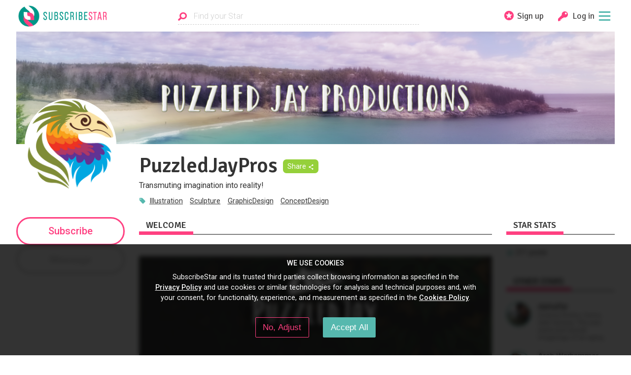

--- FILE ---
content_type: text/html; charset=utf-8
request_url: https://www.subscribestar.com/puzzledjaypros?tag=convention
body_size: 28422
content:
<!DOCTYPE html><html><head>
<script type="text/javascript">window.NREUM||(NREUM={});NREUM.info={"beacon":"bam.nr-data.net","errorBeacon":"bam.nr-data.net","licenseKey":"NRJS-848b745f06b6f611bba","applicationID":"378096138","transactionName":"dFhZEkFWDwhVEBtDUlUYRxNRVQoHHxFAVUVEGEQOXE4=","queueTime":0,"applicationTime":191,"agent":""}</script>
<script type="text/javascript">(window.NREUM||(NREUM={})).init={ajax:{deny_list:["bam.nr-data.net"]},feature_flags:["soft_nav"]};(window.NREUM||(NREUM={})).loader_config={licenseKey:"NRJS-848b745f06b6f611bba",applicationID:"378096138",browserID:"378097525"};;/*! For license information please see nr-loader-rum-1.308.0.min.js.LICENSE.txt */
(()=>{var e,t,r={163:(e,t,r)=>{"use strict";r.d(t,{j:()=>E});var n=r(384),i=r(1741);var a=r(2555);r(860).K7.genericEvents;const s="experimental.resources",o="register",c=e=>{if(!e||"string"!=typeof e)return!1;try{document.createDocumentFragment().querySelector(e)}catch{return!1}return!0};var d=r(2614),u=r(944),l=r(8122);const f="[data-nr-mask]",g=e=>(0,l.a)(e,(()=>{const e={feature_flags:[],experimental:{allow_registered_children:!1,resources:!1},mask_selector:"*",block_selector:"[data-nr-block]",mask_input_options:{color:!1,date:!1,"datetime-local":!1,email:!1,month:!1,number:!1,range:!1,search:!1,tel:!1,text:!1,time:!1,url:!1,week:!1,textarea:!1,select:!1,password:!0}};return{ajax:{deny_list:void 0,block_internal:!0,enabled:!0,autoStart:!0},api:{get allow_registered_children(){return e.feature_flags.includes(o)||e.experimental.allow_registered_children},set allow_registered_children(t){e.experimental.allow_registered_children=t},duplicate_registered_data:!1},browser_consent_mode:{enabled:!1},distributed_tracing:{enabled:void 0,exclude_newrelic_header:void 0,cors_use_newrelic_header:void 0,cors_use_tracecontext_headers:void 0,allowed_origins:void 0},get feature_flags(){return e.feature_flags},set feature_flags(t){e.feature_flags=t},generic_events:{enabled:!0,autoStart:!0},harvest:{interval:30},jserrors:{enabled:!0,autoStart:!0},logging:{enabled:!0,autoStart:!0},metrics:{enabled:!0,autoStart:!0},obfuscate:void 0,page_action:{enabled:!0},page_view_event:{enabled:!0,autoStart:!0},page_view_timing:{enabled:!0,autoStart:!0},performance:{capture_marks:!1,capture_measures:!1,capture_detail:!0,resources:{get enabled(){return e.feature_flags.includes(s)||e.experimental.resources},set enabled(t){e.experimental.resources=t},asset_types:[],first_party_domains:[],ignore_newrelic:!0}},privacy:{cookies_enabled:!0},proxy:{assets:void 0,beacon:void 0},session:{expiresMs:d.wk,inactiveMs:d.BB},session_replay:{autoStart:!0,enabled:!1,preload:!1,sampling_rate:10,error_sampling_rate:100,collect_fonts:!1,inline_images:!1,fix_stylesheets:!0,mask_all_inputs:!0,get mask_text_selector(){return e.mask_selector},set mask_text_selector(t){c(t)?e.mask_selector="".concat(t,",").concat(f):""===t||null===t?e.mask_selector=f:(0,u.R)(5,t)},get block_class(){return"nr-block"},get ignore_class(){return"nr-ignore"},get mask_text_class(){return"nr-mask"},get block_selector(){return e.block_selector},set block_selector(t){c(t)?e.block_selector+=",".concat(t):""!==t&&(0,u.R)(6,t)},get mask_input_options(){return e.mask_input_options},set mask_input_options(t){t&&"object"==typeof t?e.mask_input_options={...t,password:!0}:(0,u.R)(7,t)}},session_trace:{enabled:!0,autoStart:!0},soft_navigations:{enabled:!0,autoStart:!0},spa:{enabled:!0,autoStart:!0},ssl:void 0,user_actions:{enabled:!0,elementAttributes:["id","className","tagName","type"]}}})());var p=r(6154),m=r(9324);let h=0;const v={buildEnv:m.F3,distMethod:m.Xs,version:m.xv,originTime:p.WN},b={consented:!1},y={appMetadata:{},get consented(){return this.session?.state?.consent||b.consented},set consented(e){b.consented=e},customTransaction:void 0,denyList:void 0,disabled:!1,harvester:void 0,isolatedBacklog:!1,isRecording:!1,loaderType:void 0,maxBytes:3e4,obfuscator:void 0,onerror:void 0,ptid:void 0,releaseIds:{},session:void 0,timeKeeper:void 0,registeredEntities:[],jsAttributesMetadata:{bytes:0},get harvestCount(){return++h}},_=e=>{const t=(0,l.a)(e,y),r=Object.keys(v).reduce((e,t)=>(e[t]={value:v[t],writable:!1,configurable:!0,enumerable:!0},e),{});return Object.defineProperties(t,r)};var w=r(5701);const x=e=>{const t=e.startsWith("http");e+="/",r.p=t?e:"https://"+e};var R=r(7836),k=r(3241);const A={accountID:void 0,trustKey:void 0,agentID:void 0,licenseKey:void 0,applicationID:void 0,xpid:void 0},S=e=>(0,l.a)(e,A),T=new Set;function E(e,t={},r,s){let{init:o,info:c,loader_config:d,runtime:u={},exposed:l=!0}=t;if(!c){const e=(0,n.pV)();o=e.init,c=e.info,d=e.loader_config}e.init=g(o||{}),e.loader_config=S(d||{}),c.jsAttributes??={},p.bv&&(c.jsAttributes.isWorker=!0),e.info=(0,a.D)(c);const f=e.init,m=[c.beacon,c.errorBeacon];T.has(e.agentIdentifier)||(f.proxy.assets&&(x(f.proxy.assets),m.push(f.proxy.assets)),f.proxy.beacon&&m.push(f.proxy.beacon),e.beacons=[...m],function(e){const t=(0,n.pV)();Object.getOwnPropertyNames(i.W.prototype).forEach(r=>{const n=i.W.prototype[r];if("function"!=typeof n||"constructor"===n)return;let a=t[r];e[r]&&!1!==e.exposed&&"micro-agent"!==e.runtime?.loaderType&&(t[r]=(...t)=>{const n=e[r](...t);return a?a(...t):n})})}(e),(0,n.US)("activatedFeatures",w.B)),u.denyList=[...f.ajax.deny_list||[],...f.ajax.block_internal?m:[]],u.ptid=e.agentIdentifier,u.loaderType=r,e.runtime=_(u),T.has(e.agentIdentifier)||(e.ee=R.ee.get(e.agentIdentifier),e.exposed=l,(0,k.W)({agentIdentifier:e.agentIdentifier,drained:!!w.B?.[e.agentIdentifier],type:"lifecycle",name:"initialize",feature:void 0,data:e.config})),T.add(e.agentIdentifier)}},384:(e,t,r)=>{"use strict";r.d(t,{NT:()=>s,US:()=>u,Zm:()=>o,bQ:()=>d,dV:()=>c,pV:()=>l});var n=r(6154),i=r(1863),a=r(1910);const s={beacon:"bam.nr-data.net",errorBeacon:"bam.nr-data.net"};function o(){return n.gm.NREUM||(n.gm.NREUM={}),void 0===n.gm.newrelic&&(n.gm.newrelic=n.gm.NREUM),n.gm.NREUM}function c(){let e=o();return e.o||(e.o={ST:n.gm.setTimeout,SI:n.gm.setImmediate||n.gm.setInterval,CT:n.gm.clearTimeout,XHR:n.gm.XMLHttpRequest,REQ:n.gm.Request,EV:n.gm.Event,PR:n.gm.Promise,MO:n.gm.MutationObserver,FETCH:n.gm.fetch,WS:n.gm.WebSocket},(0,a.i)(...Object.values(e.o))),e}function d(e,t){let r=o();r.initializedAgents??={},t.initializedAt={ms:(0,i.t)(),date:new Date},r.initializedAgents[e]=t}function u(e,t){o()[e]=t}function l(){return function(){let e=o();const t=e.info||{};e.info={beacon:s.beacon,errorBeacon:s.errorBeacon,...t}}(),function(){let e=o();const t=e.init||{};e.init={...t}}(),c(),function(){let e=o();const t=e.loader_config||{};e.loader_config={...t}}(),o()}},782:(e,t,r)=>{"use strict";r.d(t,{T:()=>n});const n=r(860).K7.pageViewTiming},860:(e,t,r)=>{"use strict";r.d(t,{$J:()=>u,K7:()=>c,P3:()=>d,XX:()=>i,Yy:()=>o,df:()=>a,qY:()=>n,v4:()=>s});const n="events",i="jserrors",a="browser/blobs",s="rum",o="browser/logs",c={ajax:"ajax",genericEvents:"generic_events",jserrors:i,logging:"logging",metrics:"metrics",pageAction:"page_action",pageViewEvent:"page_view_event",pageViewTiming:"page_view_timing",sessionReplay:"session_replay",sessionTrace:"session_trace",softNav:"soft_navigations",spa:"spa"},d={[c.pageViewEvent]:1,[c.pageViewTiming]:2,[c.metrics]:3,[c.jserrors]:4,[c.spa]:5,[c.ajax]:6,[c.sessionTrace]:7,[c.softNav]:8,[c.sessionReplay]:9,[c.logging]:10,[c.genericEvents]:11},u={[c.pageViewEvent]:s,[c.pageViewTiming]:n,[c.ajax]:n,[c.spa]:n,[c.softNav]:n,[c.metrics]:i,[c.jserrors]:i,[c.sessionTrace]:a,[c.sessionReplay]:a,[c.logging]:o,[c.genericEvents]:"ins"}},944:(e,t,r)=>{"use strict";r.d(t,{R:()=>i});var n=r(3241);function i(e,t){"function"==typeof console.debug&&(console.debug("New Relic Warning: https://github.com/newrelic/newrelic-browser-agent/blob/main/docs/warning-codes.md#".concat(e),t),(0,n.W)({agentIdentifier:null,drained:null,type:"data",name:"warn",feature:"warn",data:{code:e,secondary:t}}))}},1687:(e,t,r)=>{"use strict";r.d(t,{Ak:()=>d,Ze:()=>f,x3:()=>u});var n=r(3241),i=r(7836),a=r(3606),s=r(860),o=r(2646);const c={};function d(e,t){const r={staged:!1,priority:s.P3[t]||0};l(e),c[e].get(t)||c[e].set(t,r)}function u(e,t){e&&c[e]&&(c[e].get(t)&&c[e].delete(t),p(e,t,!1),c[e].size&&g(e))}function l(e){if(!e)throw new Error("agentIdentifier required");c[e]||(c[e]=new Map)}function f(e="",t="feature",r=!1){if(l(e),!e||!c[e].get(t)||r)return p(e,t);c[e].get(t).staged=!0,g(e)}function g(e){const t=Array.from(c[e]);t.every(([e,t])=>t.staged)&&(t.sort((e,t)=>e[1].priority-t[1].priority),t.forEach(([t])=>{c[e].delete(t),p(e,t)}))}function p(e,t,r=!0){const s=e?i.ee.get(e):i.ee,c=a.i.handlers;if(!s.aborted&&s.backlog&&c){if((0,n.W)({agentIdentifier:e,type:"lifecycle",name:"drain",feature:t}),r){const e=s.backlog[t],r=c[t];if(r){for(let t=0;e&&t<e.length;++t)m(e[t],r);Object.entries(r).forEach(([e,t])=>{Object.values(t||{}).forEach(t=>{t[0]?.on&&t[0]?.context()instanceof o.y&&t[0].on(e,t[1])})})}}s.isolatedBacklog||delete c[t],s.backlog[t]=null,s.emit("drain-"+t,[])}}function m(e,t){var r=e[1];Object.values(t[r]||{}).forEach(t=>{var r=e[0];if(t[0]===r){var n=t[1],i=e[3],a=e[2];n.apply(i,a)}})}},1738:(e,t,r)=>{"use strict";r.d(t,{U:()=>g,Y:()=>f});var n=r(3241),i=r(9908),a=r(1863),s=r(944),o=r(5701),c=r(3969),d=r(8362),u=r(860),l=r(4261);function f(e,t,r,a){const f=a||r;!f||f[e]&&f[e]!==d.d.prototype[e]||(f[e]=function(){(0,i.p)(c.xV,["API/"+e+"/called"],void 0,u.K7.metrics,r.ee),(0,n.W)({agentIdentifier:r.agentIdentifier,drained:!!o.B?.[r.agentIdentifier],type:"data",name:"api",feature:l.Pl+e,data:{}});try{return t.apply(this,arguments)}catch(e){(0,s.R)(23,e)}})}function g(e,t,r,n,s){const o=e.info;null===r?delete o.jsAttributes[t]:o.jsAttributes[t]=r,(s||null===r)&&(0,i.p)(l.Pl+n,[(0,a.t)(),t,r],void 0,"session",e.ee)}},1741:(e,t,r)=>{"use strict";r.d(t,{W:()=>a});var n=r(944),i=r(4261);class a{#e(e,...t){if(this[e]!==a.prototype[e])return this[e](...t);(0,n.R)(35,e)}addPageAction(e,t){return this.#e(i.hG,e,t)}register(e){return this.#e(i.eY,e)}recordCustomEvent(e,t){return this.#e(i.fF,e,t)}setPageViewName(e,t){return this.#e(i.Fw,e,t)}setCustomAttribute(e,t,r){return this.#e(i.cD,e,t,r)}noticeError(e,t){return this.#e(i.o5,e,t)}setUserId(e,t=!1){return this.#e(i.Dl,e,t)}setApplicationVersion(e){return this.#e(i.nb,e)}setErrorHandler(e){return this.#e(i.bt,e)}addRelease(e,t){return this.#e(i.k6,e,t)}log(e,t){return this.#e(i.$9,e,t)}start(){return this.#e(i.d3)}finished(e){return this.#e(i.BL,e)}recordReplay(){return this.#e(i.CH)}pauseReplay(){return this.#e(i.Tb)}addToTrace(e){return this.#e(i.U2,e)}setCurrentRouteName(e){return this.#e(i.PA,e)}interaction(e){return this.#e(i.dT,e)}wrapLogger(e,t,r){return this.#e(i.Wb,e,t,r)}measure(e,t){return this.#e(i.V1,e,t)}consent(e){return this.#e(i.Pv,e)}}},1863:(e,t,r)=>{"use strict";function n(){return Math.floor(performance.now())}r.d(t,{t:()=>n})},1910:(e,t,r)=>{"use strict";r.d(t,{i:()=>a});var n=r(944);const i=new Map;function a(...e){return e.every(e=>{if(i.has(e))return i.get(e);const t="function"==typeof e?e.toString():"",r=t.includes("[native code]"),a=t.includes("nrWrapper");return r||a||(0,n.R)(64,e?.name||t),i.set(e,r),r})}},2555:(e,t,r)=>{"use strict";r.d(t,{D:()=>o,f:()=>s});var n=r(384),i=r(8122);const a={beacon:n.NT.beacon,errorBeacon:n.NT.errorBeacon,licenseKey:void 0,applicationID:void 0,sa:void 0,queueTime:void 0,applicationTime:void 0,ttGuid:void 0,user:void 0,account:void 0,product:void 0,extra:void 0,jsAttributes:{},userAttributes:void 0,atts:void 0,transactionName:void 0,tNamePlain:void 0};function s(e){try{return!!e.licenseKey&&!!e.errorBeacon&&!!e.applicationID}catch(e){return!1}}const o=e=>(0,i.a)(e,a)},2614:(e,t,r)=>{"use strict";r.d(t,{BB:()=>s,H3:()=>n,g:()=>d,iL:()=>c,tS:()=>o,uh:()=>i,wk:()=>a});const n="NRBA",i="SESSION",a=144e5,s=18e5,o={STARTED:"session-started",PAUSE:"session-pause",RESET:"session-reset",RESUME:"session-resume",UPDATE:"session-update"},c={SAME_TAB:"same-tab",CROSS_TAB:"cross-tab"},d={OFF:0,FULL:1,ERROR:2}},2646:(e,t,r)=>{"use strict";r.d(t,{y:()=>n});class n{constructor(e){this.contextId=e}}},2843:(e,t,r)=>{"use strict";r.d(t,{G:()=>a,u:()=>i});var n=r(3878);function i(e,t=!1,r,i){(0,n.DD)("visibilitychange",function(){if(t)return void("hidden"===document.visibilityState&&e());e(document.visibilityState)},r,i)}function a(e,t,r){(0,n.sp)("pagehide",e,t,r)}},3241:(e,t,r)=>{"use strict";r.d(t,{W:()=>a});var n=r(6154);const i="newrelic";function a(e={}){try{n.gm.dispatchEvent(new CustomEvent(i,{detail:e}))}catch(e){}}},3606:(e,t,r)=>{"use strict";r.d(t,{i:()=>a});var n=r(9908);a.on=s;var i=a.handlers={};function a(e,t,r,a){s(a||n.d,i,e,t,r)}function s(e,t,r,i,a){a||(a="feature"),e||(e=n.d);var s=t[a]=t[a]||{};(s[r]=s[r]||[]).push([e,i])}},3878:(e,t,r)=>{"use strict";function n(e,t){return{capture:e,passive:!1,signal:t}}function i(e,t,r=!1,i){window.addEventListener(e,t,n(r,i))}function a(e,t,r=!1,i){document.addEventListener(e,t,n(r,i))}r.d(t,{DD:()=>a,jT:()=>n,sp:()=>i})},3969:(e,t,r)=>{"use strict";r.d(t,{TZ:()=>n,XG:()=>o,rs:()=>i,xV:()=>s,z_:()=>a});const n=r(860).K7.metrics,i="sm",a="cm",s="storeSupportabilityMetrics",o="storeEventMetrics"},4234:(e,t,r)=>{"use strict";r.d(t,{W:()=>a});var n=r(7836),i=r(1687);class a{constructor(e,t){this.agentIdentifier=e,this.ee=n.ee.get(e),this.featureName=t,this.blocked=!1}deregisterDrain(){(0,i.x3)(this.agentIdentifier,this.featureName)}}},4261:(e,t,r)=>{"use strict";r.d(t,{$9:()=>d,BL:()=>o,CH:()=>g,Dl:()=>_,Fw:()=>y,PA:()=>h,Pl:()=>n,Pv:()=>k,Tb:()=>l,U2:()=>a,V1:()=>R,Wb:()=>x,bt:()=>b,cD:()=>v,d3:()=>w,dT:()=>c,eY:()=>p,fF:()=>f,hG:()=>i,k6:()=>s,nb:()=>m,o5:()=>u});const n="api-",i="addPageAction",a="addToTrace",s="addRelease",o="finished",c="interaction",d="log",u="noticeError",l="pauseReplay",f="recordCustomEvent",g="recordReplay",p="register",m="setApplicationVersion",h="setCurrentRouteName",v="setCustomAttribute",b="setErrorHandler",y="setPageViewName",_="setUserId",w="start",x="wrapLogger",R="measure",k="consent"},5289:(e,t,r)=>{"use strict";r.d(t,{GG:()=>s,Qr:()=>c,sB:()=>o});var n=r(3878),i=r(6389);function a(){return"undefined"==typeof document||"complete"===document.readyState}function s(e,t){if(a())return e();const r=(0,i.J)(e),s=setInterval(()=>{a()&&(clearInterval(s),r())},500);(0,n.sp)("load",r,t)}function o(e){if(a())return e();(0,n.DD)("DOMContentLoaded",e)}function c(e){if(a())return e();(0,n.sp)("popstate",e)}},5607:(e,t,r)=>{"use strict";r.d(t,{W:()=>n});const n=(0,r(9566).bz)()},5701:(e,t,r)=>{"use strict";r.d(t,{B:()=>a,t:()=>s});var n=r(3241);const i=new Set,a={};function s(e,t){const r=t.agentIdentifier;a[r]??={},e&&"object"==typeof e&&(i.has(r)||(t.ee.emit("rumresp",[e]),a[r]=e,i.add(r),(0,n.W)({agentIdentifier:r,loaded:!0,drained:!0,type:"lifecycle",name:"load",feature:void 0,data:e})))}},6154:(e,t,r)=>{"use strict";r.d(t,{OF:()=>c,RI:()=>i,WN:()=>u,bv:()=>a,eN:()=>l,gm:()=>s,mw:()=>o,sb:()=>d});var n=r(1863);const i="undefined"!=typeof window&&!!window.document,a="undefined"!=typeof WorkerGlobalScope&&("undefined"!=typeof self&&self instanceof WorkerGlobalScope&&self.navigator instanceof WorkerNavigator||"undefined"!=typeof globalThis&&globalThis instanceof WorkerGlobalScope&&globalThis.navigator instanceof WorkerNavigator),s=i?window:"undefined"!=typeof WorkerGlobalScope&&("undefined"!=typeof self&&self instanceof WorkerGlobalScope&&self||"undefined"!=typeof globalThis&&globalThis instanceof WorkerGlobalScope&&globalThis),o=Boolean("hidden"===s?.document?.visibilityState),c=/iPad|iPhone|iPod/.test(s.navigator?.userAgent),d=c&&"undefined"==typeof SharedWorker,u=((()=>{const e=s.navigator?.userAgent?.match(/Firefox[/\s](\d+\.\d+)/);Array.isArray(e)&&e.length>=2&&e[1]})(),Date.now()-(0,n.t)()),l=()=>"undefined"!=typeof PerformanceNavigationTiming&&s?.performance?.getEntriesByType("navigation")?.[0]?.responseStart},6389:(e,t,r)=>{"use strict";function n(e,t=500,r={}){const n=r?.leading||!1;let i;return(...r)=>{n&&void 0===i&&(e.apply(this,r),i=setTimeout(()=>{i=clearTimeout(i)},t)),n||(clearTimeout(i),i=setTimeout(()=>{e.apply(this,r)},t))}}function i(e){let t=!1;return(...r)=>{t||(t=!0,e.apply(this,r))}}r.d(t,{J:()=>i,s:()=>n})},6630:(e,t,r)=>{"use strict";r.d(t,{T:()=>n});const n=r(860).K7.pageViewEvent},7699:(e,t,r)=>{"use strict";r.d(t,{It:()=>a,KC:()=>o,No:()=>i,qh:()=>s});var n=r(860);const i=16e3,a=1e6,s="SESSION_ERROR",o={[n.K7.logging]:!0,[n.K7.genericEvents]:!1,[n.K7.jserrors]:!1,[n.K7.ajax]:!1}},7836:(e,t,r)=>{"use strict";r.d(t,{P:()=>o,ee:()=>c});var n=r(384),i=r(8990),a=r(2646),s=r(5607);const o="nr@context:".concat(s.W),c=function e(t,r){var n={},s={},u={},l=!1;try{l=16===r.length&&d.initializedAgents?.[r]?.runtime.isolatedBacklog}catch(e){}var f={on:p,addEventListener:p,removeEventListener:function(e,t){var r=n[e];if(!r)return;for(var i=0;i<r.length;i++)r[i]===t&&r.splice(i,1)},emit:function(e,r,n,i,a){!1!==a&&(a=!0);if(c.aborted&&!i)return;t&&a&&t.emit(e,r,n);var o=g(n);m(e).forEach(e=>{e.apply(o,r)});var d=v()[s[e]];d&&d.push([f,e,r,o]);return o},get:h,listeners:m,context:g,buffer:function(e,t){const r=v();if(t=t||"feature",f.aborted)return;Object.entries(e||{}).forEach(([e,n])=>{s[n]=t,t in r||(r[t]=[])})},abort:function(){f._aborted=!0,Object.keys(f.backlog).forEach(e=>{delete f.backlog[e]})},isBuffering:function(e){return!!v()[s[e]]},debugId:r,backlog:l?{}:t&&"object"==typeof t.backlog?t.backlog:{},isolatedBacklog:l};return Object.defineProperty(f,"aborted",{get:()=>{let e=f._aborted||!1;return e||(t&&(e=t.aborted),e)}}),f;function g(e){return e&&e instanceof a.y?e:e?(0,i.I)(e,o,()=>new a.y(o)):new a.y(o)}function p(e,t){n[e]=m(e).concat(t)}function m(e){return n[e]||[]}function h(t){return u[t]=u[t]||e(f,t)}function v(){return f.backlog}}(void 0,"globalEE"),d=(0,n.Zm)();d.ee||(d.ee=c)},8122:(e,t,r)=>{"use strict";r.d(t,{a:()=>i});var n=r(944);function i(e,t){try{if(!e||"object"!=typeof e)return(0,n.R)(3);if(!t||"object"!=typeof t)return(0,n.R)(4);const r=Object.create(Object.getPrototypeOf(t),Object.getOwnPropertyDescriptors(t)),a=0===Object.keys(r).length?e:r;for(let s in a)if(void 0!==e[s])try{if(null===e[s]){r[s]=null;continue}Array.isArray(e[s])&&Array.isArray(t[s])?r[s]=Array.from(new Set([...e[s],...t[s]])):"object"==typeof e[s]&&"object"==typeof t[s]?r[s]=i(e[s],t[s]):r[s]=e[s]}catch(e){r[s]||(0,n.R)(1,e)}return r}catch(e){(0,n.R)(2,e)}}},8362:(e,t,r)=>{"use strict";r.d(t,{d:()=>a});var n=r(9566),i=r(1741);class a extends i.W{agentIdentifier=(0,n.LA)(16)}},8374:(e,t,r)=>{r.nc=(()=>{try{return document?.currentScript?.nonce}catch(e){}return""})()},8990:(e,t,r)=>{"use strict";r.d(t,{I:()=>i});var n=Object.prototype.hasOwnProperty;function i(e,t,r){if(n.call(e,t))return e[t];var i=r();if(Object.defineProperty&&Object.keys)try{return Object.defineProperty(e,t,{value:i,writable:!0,enumerable:!1}),i}catch(e){}return e[t]=i,i}},9324:(e,t,r)=>{"use strict";r.d(t,{F3:()=>i,Xs:()=>a,xv:()=>n});const n="1.308.0",i="PROD",a="CDN"},9566:(e,t,r)=>{"use strict";r.d(t,{LA:()=>o,bz:()=>s});var n=r(6154);const i="xxxxxxxx-xxxx-4xxx-yxxx-xxxxxxxxxxxx";function a(e,t){return e?15&e[t]:16*Math.random()|0}function s(){const e=n.gm?.crypto||n.gm?.msCrypto;let t,r=0;return e&&e.getRandomValues&&(t=e.getRandomValues(new Uint8Array(30))),i.split("").map(e=>"x"===e?a(t,r++).toString(16):"y"===e?(3&a()|8).toString(16):e).join("")}function o(e){const t=n.gm?.crypto||n.gm?.msCrypto;let r,i=0;t&&t.getRandomValues&&(r=t.getRandomValues(new Uint8Array(e)));const s=[];for(var o=0;o<e;o++)s.push(a(r,i++).toString(16));return s.join("")}},9908:(e,t,r)=>{"use strict";r.d(t,{d:()=>n,p:()=>i});var n=r(7836).ee.get("handle");function i(e,t,r,i,a){a?(a.buffer([e],i),a.emit(e,t,r)):(n.buffer([e],i),n.emit(e,t,r))}}},n={};function i(e){var t=n[e];if(void 0!==t)return t.exports;var a=n[e]={exports:{}};return r[e](a,a.exports,i),a.exports}i.m=r,i.d=(e,t)=>{for(var r in t)i.o(t,r)&&!i.o(e,r)&&Object.defineProperty(e,r,{enumerable:!0,get:t[r]})},i.f={},i.e=e=>Promise.all(Object.keys(i.f).reduce((t,r)=>(i.f[r](e,t),t),[])),i.u=e=>"nr-rum-1.308.0.min.js",i.o=(e,t)=>Object.prototype.hasOwnProperty.call(e,t),e={},t="NRBA-1.308.0.PROD:",i.l=(r,n,a,s)=>{if(e[r])e[r].push(n);else{var o,c;if(void 0!==a)for(var d=document.getElementsByTagName("script"),u=0;u<d.length;u++){var l=d[u];if(l.getAttribute("src")==r||l.getAttribute("data-webpack")==t+a){o=l;break}}if(!o){c=!0;var f={296:"sha512-+MIMDsOcckGXa1EdWHqFNv7P+JUkd5kQwCBr3KE6uCvnsBNUrdSt4a/3/L4j4TxtnaMNjHpza2/erNQbpacJQA=="};(o=document.createElement("script")).charset="utf-8",i.nc&&o.setAttribute("nonce",i.nc),o.setAttribute("data-webpack",t+a),o.src=r,0!==o.src.indexOf(window.location.origin+"/")&&(o.crossOrigin="anonymous"),f[s]&&(o.integrity=f[s])}e[r]=[n];var g=(t,n)=>{o.onerror=o.onload=null,clearTimeout(p);var i=e[r];if(delete e[r],o.parentNode&&o.parentNode.removeChild(o),i&&i.forEach(e=>e(n)),t)return t(n)},p=setTimeout(g.bind(null,void 0,{type:"timeout",target:o}),12e4);o.onerror=g.bind(null,o.onerror),o.onload=g.bind(null,o.onload),c&&document.head.appendChild(o)}},i.r=e=>{"undefined"!=typeof Symbol&&Symbol.toStringTag&&Object.defineProperty(e,Symbol.toStringTag,{value:"Module"}),Object.defineProperty(e,"__esModule",{value:!0})},i.p="https://js-agent.newrelic.com/",(()=>{var e={374:0,840:0};i.f.j=(t,r)=>{var n=i.o(e,t)?e[t]:void 0;if(0!==n)if(n)r.push(n[2]);else{var a=new Promise((r,i)=>n=e[t]=[r,i]);r.push(n[2]=a);var s=i.p+i.u(t),o=new Error;i.l(s,r=>{if(i.o(e,t)&&(0!==(n=e[t])&&(e[t]=void 0),n)){var a=r&&("load"===r.type?"missing":r.type),s=r&&r.target&&r.target.src;o.message="Loading chunk "+t+" failed: ("+a+": "+s+")",o.name="ChunkLoadError",o.type=a,o.request=s,n[1](o)}},"chunk-"+t,t)}};var t=(t,r)=>{var n,a,[s,o,c]=r,d=0;if(s.some(t=>0!==e[t])){for(n in o)i.o(o,n)&&(i.m[n]=o[n]);if(c)c(i)}for(t&&t(r);d<s.length;d++)a=s[d],i.o(e,a)&&e[a]&&e[a][0](),e[a]=0},r=self["webpackChunk:NRBA-1.308.0.PROD"]=self["webpackChunk:NRBA-1.308.0.PROD"]||[];r.forEach(t.bind(null,0)),r.push=t.bind(null,r.push.bind(r))})(),(()=>{"use strict";i(8374);var e=i(8362),t=i(860);const r=Object.values(t.K7);var n=i(163);var a=i(9908),s=i(1863),o=i(4261),c=i(1738);var d=i(1687),u=i(4234),l=i(5289),f=i(6154),g=i(944),p=i(384);const m=e=>f.RI&&!0===e?.privacy.cookies_enabled;function h(e){return!!(0,p.dV)().o.MO&&m(e)&&!0===e?.session_trace.enabled}var v=i(6389),b=i(7699);class y extends u.W{constructor(e,t){super(e.agentIdentifier,t),this.agentRef=e,this.abortHandler=void 0,this.featAggregate=void 0,this.loadedSuccessfully=void 0,this.onAggregateImported=new Promise(e=>{this.loadedSuccessfully=e}),this.deferred=Promise.resolve(),!1===e.init[this.featureName].autoStart?this.deferred=new Promise((t,r)=>{this.ee.on("manual-start-all",(0,v.J)(()=>{(0,d.Ak)(e.agentIdentifier,this.featureName),t()}))}):(0,d.Ak)(e.agentIdentifier,t)}importAggregator(e,t,r={}){if(this.featAggregate)return;const n=async()=>{let n;await this.deferred;try{if(m(e.init)){const{setupAgentSession:t}=await i.e(296).then(i.bind(i,3305));n=t(e)}}catch(e){(0,g.R)(20,e),this.ee.emit("internal-error",[e]),(0,a.p)(b.qh,[e],void 0,this.featureName,this.ee)}try{if(!this.#t(this.featureName,n,e.init))return(0,d.Ze)(this.agentIdentifier,this.featureName),void this.loadedSuccessfully(!1);const{Aggregate:i}=await t();this.featAggregate=new i(e,r),e.runtime.harvester.initializedAggregates.push(this.featAggregate),this.loadedSuccessfully(!0)}catch(e){(0,g.R)(34,e),this.abortHandler?.(),(0,d.Ze)(this.agentIdentifier,this.featureName,!0),this.loadedSuccessfully(!1),this.ee&&this.ee.abort()}};f.RI?(0,l.GG)(()=>n(),!0):n()}#t(e,r,n){if(this.blocked)return!1;switch(e){case t.K7.sessionReplay:return h(n)&&!!r;case t.K7.sessionTrace:return!!r;default:return!0}}}var _=i(6630),w=i(2614),x=i(3241);class R extends y{static featureName=_.T;constructor(e){var t;super(e,_.T),this.setupInspectionEvents(e.agentIdentifier),t=e,(0,c.Y)(o.Fw,function(e,r){"string"==typeof e&&("/"!==e.charAt(0)&&(e="/"+e),t.runtime.customTransaction=(r||"http://custom.transaction")+e,(0,a.p)(o.Pl+o.Fw,[(0,s.t)()],void 0,void 0,t.ee))},t),this.importAggregator(e,()=>i.e(296).then(i.bind(i,3943)))}setupInspectionEvents(e){const t=(t,r)=>{t&&(0,x.W)({agentIdentifier:e,timeStamp:t.timeStamp,loaded:"complete"===t.target.readyState,type:"window",name:r,data:t.target.location+""})};(0,l.sB)(e=>{t(e,"DOMContentLoaded")}),(0,l.GG)(e=>{t(e,"load")}),(0,l.Qr)(e=>{t(e,"navigate")}),this.ee.on(w.tS.UPDATE,(t,r)=>{(0,x.W)({agentIdentifier:e,type:"lifecycle",name:"session",data:r})})}}class k extends e.d{constructor(e){var t;(super(),f.gm)?(this.features={},(0,p.bQ)(this.agentIdentifier,this),this.desiredFeatures=new Set(e.features||[]),this.desiredFeatures.add(R),(0,n.j)(this,e,e.loaderType||"agent"),t=this,(0,c.Y)(o.cD,function(e,r,n=!1){if("string"==typeof e){if(["string","number","boolean"].includes(typeof r)||null===r)return(0,c.U)(t,e,r,o.cD,n);(0,g.R)(40,typeof r)}else(0,g.R)(39,typeof e)},t),function(e){(0,c.Y)(o.Dl,function(t,r=!1){if("string"!=typeof t&&null!==t)return void(0,g.R)(41,typeof t);const n=e.info.jsAttributes["enduser.id"];r&&null!=n&&n!==t?(0,a.p)(o.Pl+"setUserIdAndResetSession",[t],void 0,"session",e.ee):(0,c.U)(e,"enduser.id",t,o.Dl,!0)},e)}(this),function(e){(0,c.Y)(o.nb,function(t){if("string"==typeof t||null===t)return(0,c.U)(e,"application.version",t,o.nb,!1);(0,g.R)(42,typeof t)},e)}(this),function(e){(0,c.Y)(o.d3,function(){e.ee.emit("manual-start-all")},e)}(this),function(e){(0,c.Y)(o.Pv,function(t=!0){if("boolean"==typeof t){if((0,a.p)(o.Pl+o.Pv,[t],void 0,"session",e.ee),e.runtime.consented=t,t){const t=e.features.page_view_event;t.onAggregateImported.then(e=>{const r=t.featAggregate;e&&!r.sentRum&&r.sendRum()})}}else(0,g.R)(65,typeof t)},e)}(this),this.run()):(0,g.R)(21)}get config(){return{info:this.info,init:this.init,loader_config:this.loader_config,runtime:this.runtime}}get api(){return this}run(){try{const e=function(e){const t={};return r.forEach(r=>{t[r]=!!e[r]?.enabled}),t}(this.init),n=[...this.desiredFeatures];n.sort((e,r)=>t.P3[e.featureName]-t.P3[r.featureName]),n.forEach(r=>{if(!e[r.featureName]&&r.featureName!==t.K7.pageViewEvent)return;if(r.featureName===t.K7.spa)return void(0,g.R)(67);const n=function(e){switch(e){case t.K7.ajax:return[t.K7.jserrors];case t.K7.sessionTrace:return[t.K7.ajax,t.K7.pageViewEvent];case t.K7.sessionReplay:return[t.K7.sessionTrace];case t.K7.pageViewTiming:return[t.K7.pageViewEvent];default:return[]}}(r.featureName).filter(e=>!(e in this.features));n.length>0&&(0,g.R)(36,{targetFeature:r.featureName,missingDependencies:n}),this.features[r.featureName]=new r(this)})}catch(e){(0,g.R)(22,e);for(const e in this.features)this.features[e].abortHandler?.();const t=(0,p.Zm)();delete t.initializedAgents[this.agentIdentifier]?.features,delete this.sharedAggregator;return t.ee.get(this.agentIdentifier).abort(),!1}}}var A=i(2843),S=i(782);class T extends y{static featureName=S.T;constructor(e){super(e,S.T),f.RI&&((0,A.u)(()=>(0,a.p)("docHidden",[(0,s.t)()],void 0,S.T,this.ee),!0),(0,A.G)(()=>(0,a.p)("winPagehide",[(0,s.t)()],void 0,S.T,this.ee)),this.importAggregator(e,()=>i.e(296).then(i.bind(i,2117))))}}var E=i(3969);class I extends y{static featureName=E.TZ;constructor(e){super(e,E.TZ),f.RI&&document.addEventListener("securitypolicyviolation",e=>{(0,a.p)(E.xV,["Generic/CSPViolation/Detected"],void 0,this.featureName,this.ee)}),this.importAggregator(e,()=>i.e(296).then(i.bind(i,9623)))}}new k({features:[R,T,I],loaderType:"lite"})})()})();</script><!-- Google tag (gtag.js) --><script async="" src="https://www.googletagmanager.com/gtag/js?id=G-8Y3RXFYBPK"></script><script>window.dataLayer = window.dataLayer || [];function gtag(){dataLayer.push(arguments);}gtag('js', new Date());gtag('config', 'G-8Y3RXFYBPK');</script><title>PuzzledJayPros on SubscribeStar.com</title><script async=""></script><script language="javascript" src="https://app.fluidpay.com/tokenizer/tokenizer.js"></script><meta content="width=device-width, initial-scale=1, maximum-scale=1.0, user-scalable=no" name="viewport" /><meta name="csrf-param" content="authenticity_token" />
<meta name="csrf-token" content="4FXoHG3CCLaqV2BRexaNtvKNvaBLDZK_jDHWMoLY5i3yAoQkFkg3Loe8s8NxAYWUlfDKBQ1FxQNTyjsYEVLM6Q" /><meta name="action-cable-url" content="/cable" /><meta content="light only" name="color-scheme" /><meta content="72c35a3ce4ae8fc1d49ae85a68cb22d5" name="p:domain_verify" /><link href="https://fonts.googleapis.com/css?family=Roboto:300,400,500|Signika+Negative:400,600&amp;amp;subset=latin-ext" rel="stylesheet" /><link href="https://fonts.googleapis.com/css?family=Istok+Web&amp;display=swap" rel="stylesheet" /><link rel="stylesheet" href="https://assets.subscribestar.com/assets/public_styles-b89529bac9dd46d87f0d.css" data-track-change="true" /><link href="https://assets.subscribestar.com/assets/public/images/favicons/apple-icon-57x57-8ae105b0252e7c32ebae49ab28dd8fa7.png" rel="apple-touch-icon" sizes="57x57" /><link href="https://assets.subscribestar.com/assets/public/images/favicons/apple-icon-60x60-6073fc7de1576eaa581f2773ee3c5003.png" rel="apple-touch-icon" sizes="60x60" /><link href="https://assets.subscribestar.com/assets/public/images/favicons/apple-icon-72x72-2944ea9980817a2eec36653438cfe38a.png" rel="apple-touch-icon" sizes="72x72" /><link href="https://assets.subscribestar.com/assets/public/images/favicons/apple-icon-76x76-95adedb1b112160bc112c8d8a9a13f43.png" rel="apple-touch-icon" sizes="76x76" /><link href="https://assets.subscribestar.com/assets/public/images/favicons/apple-icon-114x114-ff6fd7f2b1a4439975e7ec8cf3d6f67a.png" rel="apple-touch-icon" sizes="114x114" /><link href="https://assets.subscribestar.com/assets/public/images/favicons/apple-icon-120x120-accc56bfdde1c8543d8f3f63b57d3ba6.png" rel="apple-touch-icon" sizes="120x120" /><link href="https://assets.subscribestar.com/assets/public/images/favicons/apple-icon-144x144-6d433da7171d979553c88ad7fb875ff5.png" rel="apple-touch-icon" sizes="144x144" /><link href="https://assets.subscribestar.com/assets/public/images/favicons/apple-icon-152x152-5784fc059bfb3d94cf76c14451976c49.png" rel="apple-touch-icon" sizes="152x152" /><link href="https://assets.subscribestar.com/assets/public/images/favicons/apple-icon-180x180-b75eadbb92ed9ad6188d06dc09f0b7a9.png" rel="apple-touch-icon" sizes="180x180" /><link href="https://assets.subscribestar.com/assets/public/images/favicons/android-icon-192x192-d3377739c8f70f3efc6219eafdf655a1.png" rel="icon" sizes="192x192" type="image/png" /><link href="https://assets.subscribestar.com/assets/public/images/favicons/favicon-32x32-b9aa1e7e5bab6cb1b28b5161e16f9d42.png" rel="icon" sizes="32x32" type="image/png" /><link href="https://assets.subscribestar.com/assets/public/images/favicons/favicon-96x96-9c3e131d5da4c24b0cc30ca3c5fa98f1.png" rel="icon" sizes="96x96" type="image/png" /><link href="https://assets.subscribestar.com/assets/public/images/favicons/favicon-16x16-d26d59f63d353781812b4908c20f4678.png" rel="icon" sizes="16x16" type="image/png" /><meta content="#ffffff" name="msapplication-TileColor" /><meta content="https://assets.subscribestar.com/assets/public/images/favicons/ms-icon-144x144-0582abf7be3220ab067601ccef569456.png" name="msapplication-TileImage" /><meta content="#ffffff" name="theme-color" /><meta content="@SubscribeStar" name="twitter:site" /><meta content="https://d3ts7pb9ldoin4.cloudfront.net/uploads_v2/users/780565/avatars/392b21f9-f746-4bde-80f3-146f1ed9e330-380x380_0x0_901x901.png" name="twitter:image" /><meta content="summary" name="twitter:card" /><meta content="https://www.subscribestar.com/puzzledjaypros?tag=convention" property="og:url" /><meta content="profile" property="og:type" /><meta content="PuzzledJayPros on subscribestar.com" property="og:title" /><meta content="Subscribe to PuzzledJayPros for more updates and exclusive content." property="og:description" /><meta content="Subscribe to PuzzledJayPros for more updates and exclusive content." name="description" /><meta content="https://ss-uploads-prod.s3-us-west-2.amazonaws.com/uploads_v2/users/780565/avatars/392b21f9-f746-4bde-80f3-146f1ed9e330-600x315_0x0_901x901.png" property="og:image" /><meta content="600" property="og:image:width" /><meta content="315" property="og:image:height" /><meta content="subscriptions, monetization, business, media, creators, artists, musicians, bloggers, videos, sponsorship" name="keywords" /><meta content="1401830923258327" property="fb:app_id" /><meta content="CFACE30B3EF186174BB8263B5B8BE29A" name="msvalidate.01" /><meta content="eyJjYWJsZV9kaXNhYmxlZCI6ZmFsc2V9" name="jeans" /><script src="https://www.google.com/recaptcha/api.js?render=explicit"></script></head><body><script src="https://assets.subscribestar.com/assets/public_fonts-b89529bac9dd46d87f0d.js" data-track-change="true"></script><div class="layout for-public" data-role="popup_anchor" data-view="app#layout" id="root"><div class="layout-inner" data-view="app#fix_scroll"><div data-identifier="big-bell" data-view="app#ajax_container"></div><div class="layout-top_bar" data-role="top_bar" data-view="app#fix_scroll"><div class="top_bar"><div class="top_bar-inner"><div class="top_bar-branding"><a href="/"><img class="top_bar-logo" src="https://assets.subscribestar.com/assets/public/images/logo-ba4cb970d710558179d4f8f1555cb1c1.png" /></a></div><div class="top_bar-search_field"><form action="/search" data-disabled="true" data-submit="true" data-view="app#autocomplete"><div class="textbox for-search has-icon   " data-view="app#textbox"><div class="textbox-wrap"><div class="textbox-field" data-field-name="q" data-role="form-field"><div class="textbox-icon_wrap"><i class="md_icon is-search textbox-icon"><svg width="198" height="198" xmlns="http://www.w3.org/2000/svg" viewBox='0 0 198 198'>
  <circle stroke-width="32" r="62" cy="87.57107" cx="110.42893" stroke="#000" fill="none"/>
  <line stroke-width="38" stroke-linecap="round" y2="137.64102" x2="61.35898" y1="177.007" x1="20.993" stroke="#000" fill="#000"/>
</svg>
</i></div><div class="textbox-flex"><input class="textbox-input" data-role="autocomplete-input" name="q" placeholder="Find your Star" type="search" /></div></div></div></div></form></div><div class="top_bar-actions_wrapper"><div class="top_bar-user_info_wrapper"><div class="top_bar-join is-button" data-modal="/signup"><i class="md_icon is-stars top_bar-icon"><svg height="24" viewBox="0 0 24 24" width="24" xmlns="http://www.w3.org/2000/svg"><circle cx="12" cy="12" fill="var(--color-white-gentle)" r="9"></circle><path d="M11.99 2C6.47 2 2 6.48 2 12s4.47 10 9.99 10C17.52 22 22 17.52 22 12S17.52 2 11.99 2zm4.24 16L12 15.45 7.77 18l1.12-4.81-3.73-3.23 4.92-.42L12 5l1.92 4.53 4.92.42-3.73 3.23L16.23 18z"></path></svg></i>Sign up</div><div class="top_bar-login is-button" data-modal="/login"><img class="top_bar-icon" src="https://assets.subscribestar.com/assets/public/images/icons/key-5c5d9b6cb31bd811fbb1f367f5d7b309.png" />Log in</div></div><div class="top_bar-visitor-menu_wrapper" data-align-right="true" data-modifier-class="for-user_menu" data-safe-html="&quot;\u003cdiv class=\&quot;user_menu\&quot;\u003e\u003cdiv class=\&quot;user_menu-signup_actions\&quot;\u003e\u003cdiv class=\&quot;user_menu-item\&quot; data-modal=\&quot;/signup\&quot;\u003eSign up\u003c/div\u003e\u003cdiv class=\&quot;user_menu-item is-login\&quot; data-modal=\&quot;/login\&quot;\u003eLog in\u003c/div\u003e\u003cdiv class=\&quot;user_menu-delimiter\&quot;\u003e\u003c/div\u003e\u003c/div\u003e\u003ca class=\&quot;user_menu-item\&quot; href=\&quot;/stars\&quot;\u003eAll Stars\u003c/a\u003e\u003c/div\u003e\u003cdiv class=\&quot;user_menu-settings\&quot;\u003e\u003cspan class=\&quot;user_menu-setting\&quot; data-view=\&quot;app#dark_mode_toggler\&quot;\u003e\u003cdiv class=\&quot;user_menu-setting_icon\&quot;\u003e\u003ci class=\&quot;md_icon is-fa_sun_o user_menu-theme is-light\&quot;\u003e\u003csvg width=\&quot;24\&quot; height=\&quot;24\&quot; viewBox=\&quot;0 0 1792 1792\&quot; xmlns=\&quot;http://www.w3.org/2000/svg\&quot;\u003e\u003cpath d=\&quot;M1472 896q0-117-45.5-223.5t-123-184-184-123-223.5-45.5-223.5 45.5-184 123-123 184-45.5 223.5 45.5 223.5 123 184 184 123 223.5 45.5 223.5-45.5 184-123 123-184 45.5-223.5zm276 277q-4 15-20 20l-292 96v306q0 16-13 26-15 10-29 4l-292-94-180 248q-10 13-26 13t-26-13l-180-248-292 94q-14 6-29-4-13-10-13-26v-306l-292-96q-16-5-20-20-5-17 4-29l180-248-180-248q-9-13-4-29 4-15 20-20l292-96v-306q0-16 13-26 15-10 29-4l292 94 180-248q9-12 26-12t26 12l180 248 292-94q14-6 29 4 13 10 13 26v306l292 96q16 5 20 20 5 16-4 29l-180 248 180 248q9 12 4 29z\&quot; fill=\&quot;#fff\&quot;/\u003e\u003c/svg\u003e\n\u003c/i\u003e\u003ci class=\&quot;md_icon is-fa_moon_o user_menu-theme is-dark\&quot;\u003e\u003csvg width=\&quot;24\&quot; height=\&quot;24\&quot; viewBox=\&quot;0 0 1792 1792\&quot; xmlns=\&quot;http://www.w3.org/2000/svg\&quot;\u003e\u003cpath d=\&quot;M1390 1303q-54 9-110 9-182 0-337-90t-245-245-90-337q0-192 104-357-201 60-328.5 229t-127.5 384q0 130 51 248.5t136.5 204 204 136.5 248.5 51q144 0 273.5-61.5t220.5-171.5zm203-85q-94 203-283.5 324.5t-413.5 121.5q-156 0-298-61t-245-164-164-245-61-298q0-153 57.5-292.5t156-241.5 235.5-164.5 290-68.5q44-2 61 39 18 41-15 72-86 78-131.5 181.5t-45.5 218.5q0 148 73 273t198 198 273 73q118 0 228-51 41-18 72 13 14 14 17.5 34t-4.5 38z\&quot; fill=\&quot;#fff\&quot;/\u003e\u003c/svg\u003e\n\u003c/i\u003e\u003ci class=\&quot;md_icon is-fa_desktop user_menu-theme is-system\&quot;\u003e\u003csvg width=\&quot;24\&quot; height=\&quot;24\&quot; viewBox=\&quot;0 0 1792 1792\&quot; xmlns=\&quot;http://www.w3.org/2000/svg\&quot;\u003e\u003cpath d=\&quot;M1728 992v-832q0-13-9.5-22.5t-22.5-9.5h-1600q-13 0-22.5 9.5t-9.5 22.5v832q0 13 9.5 22.5t22.5 9.5h1600q13 0 22.5-9.5t9.5-22.5zm128-832v1088q0 66-47 113t-113 47h-544q0 37 16 77.5t32 71 16 43.5q0 26-19 45t-45 19h-512q-26 0-45-19t-19-45q0-14 16-44t32-70 16-78h-544q-66 0-113-47t-47-113v-1088q0-66 47-113t113-47h1600q66 0 113 47t47 113z\&quot; fill=\&quot;#fff\&quot;/\u003e\u003c/svg\u003e\n\u003c/i\u003e\u003c/div\u003e\u003cdiv class=\&quot;user_menu-setting_values\&quot;\u003e\u003cbutton class=\&quot;for-dark_mode\&quot;\u003e\u003cspan class=\&quot;user_menu-theme is-light\&quot;\u003eLight\u003c/span\u003e \u003cspan class=\&quot;user_menu-theme is-dark\&quot;\u003eDark\u003c/span\u003e \u003cspan class=\&quot;user_menu-theme is-system\&quot;\u003eSystem\u003c/span\u003e Theme\u003c/button\u003e\u003c/div\u003e\u003c/span\u003e\u003cdiv class=\&quot;user_menu-delimiter\&quot;\u003e\u003c/div\u003e\u003cdiv class=\&quot;user_menu-setting\&quot;\u003e\u003cdiv class=\&quot;user_menu-setting_icon\&quot;\u003e\u003ci class=\&quot;md_icon is-grid_world\&quot;\u003e\u003csvg xmlns=\&quot;http://www.w3.org/2000/svg\&quot;\r\n\t viewBox=\&quot;0 0 15 15\&quot;\u003e\r\n\t\u003cpath d=\&quot;M14.982,7C14.736,3.256,11.744,0.263,8,0.017V0H7.5H7v0.017C3.256,0.263,0.263,3.256,0.017,7H0v0.5\r\n\t\tV8h0.017C0.263,11.744,3.256,14.736,7,14.982V15h0.5H8v-0.018c3.744-0.246,6.736-3.238,6.982-6.982H15V7.5V7H14.982z M4.695,1.635\r\n\t\tC4.212,2.277,3.811,3.082,3.519,4H2.021C2.673,2.983,3.599,2.16,4.695,1.635z M1.498,5h1.758C3.122,5.632,3.037,6.303,3.01,7H1.019\r\n\t\tC1.072,6.296,1.238,5.623,1.498,5z M1.019,8H3.01c0.027,0.697,0.112,1.368,0.246,2H1.498C1.238,9.377,1.072,8.704,1.019,8z\r\n\t\t M2.021,11h1.497c0.292,0.918,0.693,1.723,1.177,2.365C3.599,12.84,2.673,12.018,2.021,11z M7,13.936\r\n\t\tC5.972,13.661,5.087,12.557,4.55,11H7V13.936z M7,10H4.269C4.128,9.377,4.039,8.704,4.01,8H7V10z M7,7H4.01\r\n\t\tc0.029-0.704,0.118-1.377,0.259-2H7V7z M7,4H4.55C5.087,2.443,5.972,1.339,7,1.065V4z M12.979,4h-1.496\r\n\t\tc-0.293-0.918-0.693-1.723-1.178-2.365C11.4,2.16,12.327,2.983,12.979,4z M8,1.065C9.027,1.339,9.913,2.443,10.45,4H8V1.065z M8,5\r\n\t\th2.73c0.142,0.623,0.229,1.296,0.26,2H8V5z M8,8h2.99c-0.029,0.704-0.118,1.377-0.26,2H8V8z M8,13.936V11h2.45\r\n\t\tC9.913,12.557,9.027,13.661,8,13.936z M10.305,13.365c0.483-0.643,0.885-1.447,1.178-2.365h1.496\r\n\t\tC12.327,12.018,11.4,12.84,10.305,13.365z M13.502,10h-1.758c0.134-0.632,0.219-1.303,0.246-2h1.99\r\n\t\tC13.928,8.704,13.762,9.377,13.502,10z M11.99,7c-0.027-0.697-0.112-1.368-0.246-2h1.758c0.26,0.623,0.426,1.296,0.479,2H11.99z\&quot;/\u003e\r\n\u003c/svg\u003e\r\n\u003c/i\u003e\u003c/div\u003e\u003cdiv class=\&quot;user_menu-setting_values\&quot;\u003e\u003cform action=\&quot;/account/update_locale\&quot; accept-charset=\&quot;UTF-8\&quot; method=\&quot;post\&quot;\u003e\u003cinput type=\&quot;hidden\&quot; name=\&quot;_method\&quot; value=\&quot;put\&quot; autocomplete=\&quot;off\&quot; /\u003e\u003cinput type=\&quot;hidden\&quot; name=\&quot;authenticity_token\&quot; value=\&quot;4WpZjfQzf8_szAvhhYjCEmzd6q5Fiz3lSRjF0Le3RmSiaF4B7yr-EI2D1ltRSC_e2_lBCezTwFKRpejhwaiZ0A\&quot; autocomplete=\&quot;off\&quot; /\u003e\u003cinput name=\&quot;locale\&quot; type=\&quot;hidden\&quot; value=\&quot;en\&quot; /\u003e\u003cbutton class=\&quot;for-language is-selected\&quot; type=\&quot;submit\&quot;\u003eENG\u003c/button\u003e\u003c/form\u003e\u003cform action=\&quot;/account/update_locale\&quot; accept-charset=\&quot;UTF-8\&quot; method=\&quot;post\&quot;\u003e\u003cinput type=\&quot;hidden\&quot; name=\&quot;_method\&quot; value=\&quot;put\&quot; autocomplete=\&quot;off\&quot; /\u003e\u003cinput type=\&quot;hidden\&quot; name=\&quot;authenticity_token\&quot; value=\&quot;qEdACV1crg28OyorU2oJ52-D8aN1lYcpcXHk_40WmIDrRUeFRkUv0t1095GHquQr2KdaBNzNep6pzMnO-wlHNA\&quot; autocomplete=\&quot;off\&quot; /\u003e\u003cinput name=\&quot;locale\&quot; type=\&quot;hidden\&quot; value=\&quot;pt\&quot; /\u003e\u003cbutton class=\&quot;for-language\&quot; type=\&quot;submit\&quot;\u003ePOR\u003c/button\u003e\u003c/form\u003e\u003c/div\u003e\u003c/div\u003e\u003c/div\u003e&quot;" data-view="app#popup"><div class="top_bar-user_info"><svg class="menu_icon is-button" height="12" role="img" viewBox="0 0 24 19" width="12"><path class="menu_icon-top" d="M1.5,0h21C23.3,0,24,0.7,24,1.5S23.3,3,22.5,3h-21C0.7,3,0,2.3,0,1.5S0.7,0,1.5,0z"></path><g transform="translate(12, 9.5)"><g class="menu_icon-middle_left"><path d="M1.5,8h21C23.3,8,24,8.7,24,9.5S23.3,11,22.5,11h-21C0.7,11,0,10.3,0,9.5S0.7,8,1.5,8z" transform="translate(-12, -9.5)"></path></g><g class="menu_icon-middle_right"><path d="M1.5,8h21C23.3,8,24,8.7,24,9.5S23.3,11,22.5,11h-21C0.7,11,0,10.3,0,9.5S0.7,8,1.5,8z" transform="translate(-12, -9.5)"></path></g></g><path class="menu_icon-bottom" d="M1.5,16h21c0.8,0,1.5,0.7,1.5,1.5S23.3,19,22.5,19h-21C0.7,19,0,18.3,0,17.5S0.7,16,1.5,16z"></path></svg></div></div></div></div><div class="top_bar-shadow"></div><div class="layout-notice" data-view="app#notice"></div></div><div data-view="app#autocomplete_results"></div></div><div class="layout-content"><div class="profile_main_info"><div class="profile_main_info-cover_wrap"><img data-view="app#avatar" data-type="cover" data-user-id="780565" class="profile_main_info-cover" alt="PuzzledJayPros profile" src="https://d3ts7pb9ldoin4.cloudfront.net/uploads_v2/users/780565/covers/e7e3d714-a36f-4b9e-9a9d-d23b7ae22ca7-1240x0_137x2_1576x296.png" /></div><div class="profile_main_info-data"><div class="profile_main_info-userpic"><div class="profile_main_info-userpic_wrap"><img data-view="app#avatar" data-type="avatar" data-user-id="780565" alt="PuzzledJayPros" src="https://d3ts7pb9ldoin4.cloudfront.net/uploads_v2/users/780565/avatars/392b21f9-f746-4bde-80f3-146f1ed9e330-380x380_0x0_901x901.png" /></div></div><div class="profile_main_info-user"><div class="profile_main_info-name has-share_button">PuzzledJayPros<span class="share_this-button" data-form-template="&quot;\u003cdiv class=\&quot;share_this\&quot; data-script-url=\&quot;https://platform-api.sharethis.com/js/sharethis.js#property=59bc176fcfe92b00114dce4b\u0026amp;product=inline-share-buttons\&quot; data-view=\&quot;app#share_this\&quot; id=\&quot;ss-share_this\&quot;\u003e\u003cdiv class=\&quot;share_this-title\&quot;\u003eShare\u003c/div\u003e\u003cdiv class=\&quot;share_this-inner\&quot;\u003e\u003ci class=\&quot;md_icon is-infinity spinner for-share\&quot;\u003e\u003csvg xmlns=\&quot;http://www.w3.org/2000/svg\&quot; viewBox=\&quot;-20 0 140 100\&quot; width=\&quot;44\&quot; height=\&quot;30\&quot;\u003e\n  \u003cpath stroke-linecap=\&quot;butt\&quot; d=\&quot;M24.3 30C11.4 30 5 43.3 5 50s6.4 20 19.3 20c19.3 0 32.1-40 51.4-40 C88.6 30 95 43.3 95 50s-6.4 20-19.3 20C56.4 70 43.6 30 24.3 30z\&quot; stroke-dasharray=\&quot;150 105\&quot; stroke-width=\&quot;11\&quot; stroke=\&quot;#e90c59\&quot; fill=\&quot;none\&quot; stroke-dashoffset=\&quot;0\&quot; pathLength=\&quot;255\&quot; /\u003e\n\u003c/svg\u003e\n\u003c/i\u003e\u003cdiv class=\&quot;sharethis-inline-share-buttons\&quot; data-description=\&quot;Subscribe to PuzzledJayPros for more updates and exclusive content.\&quot; data-image=\&quot;https://ss-uploads-prod.s3-us-west-2.amazonaws.com/uploads_v2/users/780565/avatars/392b21f9-f746-4bde-80f3-146f1ed9e330-600x315_0x0_901x901.png\&quot; data-title=\&quot;PuzzledJayPros on SubscribeStar.com\&quot; data-url=\&quot;https://www.subscribestar.com/puzzledjaypros\&quot;\u003e\u003c/div\u003e\u003c/div\u003e\u003cdiv class=\&quot;share_this-close\&quot; data-role=\&quot;overlay-hide\&quot;\u003eClose\u003c/div\u003e\u003c/div\u003e&quot;" data-modifier-class="for-share_this" data-view="app#template_modal_trigger">Share<i class="md_icon is-share for-share_this"><svg xmlns="http://www.w3.org/2000/svg" width="24" height="24" viewBox="0 0 24 24"><path d="M18 16.08c-.76 0-1.44.3-1.96.77L8.91 12.7c.05-.23.09-.46.09-.7s-.04-.47-.09-.7l7.05-4.11c.54.5 1.25.81 2.04.81 1.66 0 3-1.34 3-3s-1.34-3-3-3-3 1.34-3 3c0 .24.04.47.09.7L8.04 9.81C7.5 9.31 6.79 9 6 9c-1.66 0-3 1.34-3 3s1.34 3 3 3c.79 0 1.5-.31 2.04-.81l7.12 4.16c-.05.21-.08.43-.08.65 0 1.61 1.31 2.92 2.92 2.92 1.61 0 2.92-1.31 2.92-2.92s-1.31-2.92-2.92-2.92z"/></svg>
</i></span></div><div class="profile_main_info-description">Transmuting imagination into reality!</div><div class="profile_main_info-categories"><div class="profile_categories for-profile_main_info"><i class="md_icon is-fa_tag for-profile_cagegories"><svg width="24" height="24" viewBox="0 0 1792 1792" xmlns="http://www.w3.org/2000/svg"><path d="M576 448q0-53-37.5-90.5t-90.5-37.5-90.5 37.5-37.5 90.5 37.5 90.5 90.5 37.5 90.5-37.5 37.5-90.5zm1067 576q0 53-37 90l-491 492q-39 37-91 37-53 0-90-37l-715-716q-38-37-64.5-101t-26.5-117v-416q0-52 38-90t90-38h416q53 0 117 26.5t102 64.5l715 714q37 39 37 91z" fill="#fff"/></svg>
</i><div class="profile_categories-category"><a href="/search?q=%23Illustration">Illustration</a></div><div class="profile_categories-category"><a href="/search?q=%23Sculpture">Sculpture</a></div><div class="profile_categories-category"><a href="/search?q=%23GraphicDesign">GraphicDesign</a></div><div class="profile_categories-category"><a href="/search?q=%23ConceptDesign">ConceptDesign</a></div></div></div></div></div></div><div class="wrapper for-profile_columns"><div class="profile_actions is-sticky"><div class="profile_actions-wrap"><div class="profile_actions-item for-profile_subscribe"><div class="flat_button_wrap" data-modal="/puzzledjaypros/subscribe"><div class="flat_button for-profile_actions">Subscribe</div></div></div><div class="profile_actions-item for-profile_send_message" data-modal="/puzzledjaypros/message"><div class="flat_button is-grey for-profile_actions">Message</div></div></div></div><div class="section for-profile_welcome"><div class="section-title"><h2 class="section-title_text">Welcome</h2></div><div class="section-body"><div class="warnings-wrapper"></div><div class="profile_welcome"><div class="profile_welcome-media"><div class="profile_welcome-media_row"><div class="profile_welcome is-image"><img src="https://d3ts7pb9ldoin4.cloudfront.net/uploads_v2/users/780565/welcome_media/6d8165d8-9cb4-4bfc-8741-1bd8b87e0ac2-716x0.jpg?Policy=[base64]&amp;Signature=b5f2OY6B9ateV-ac29KOs-1E1soGavsJKYRWE7nX1MXsoKiCNPW-m9VHY8iaFdbUzGGDfFYgDj8c05u6EXIIuDM7wjHjRZfGHcFrZ08sgotScbzCy2-9UYn-6qJ-dCTLhOIwvlaNdYOR5jw~[base64]&amp;Key-Pair-Id=K25MUW5EWJVRGP" /></div></div></div><div data-view="app#ajax_container"></div></div></div><div class="section-body"></div><div class="subscribe-2c-more"><div class="subscribe-2c-more_title">See something you like? Subscribe to see even more!</div><div class="flat_button for-subscribe-2c-more" data-modal="/puzzledjaypros/subscribe">Subscribe Now</div></div><br /><div data-autoload="false" data-view="app#ajax_container"><div><div class="section-title for-feed"><a class="section-title_text is-clickable  " data-role="profile_sections_container-toggler" data-section="feed" data-section-loaded="true" href="/puzzledjaypros" rel="nofollow"><h2>Posts</h2></a></div></div><div class="section-body" data-role="profile_sections_container-section" data-section="feed" data-view="app#posts_container"><div class="warnings-wrapper"></div><div class="posts" data-role="posts_container-list" data-view="app#infinite_scroll"><div class="posts-tag_warning"><span>Displaying posts with tag </span><a class="posts-tag_warning_tag" href="/puzzledjaypros?tag=convention">convention</a><span>.</span><a class="posts_tag_warning_reset" href="/puzzledjaypros">Reset Filter</a></div><div class="post is-shown false false" data-edit-path="/posts/1088090/edit" data-id="1088090" data-infinite-scroll-id="1088090" data-role="popup_anchor" data-view="app#post"><a class="post-avatar" href="/puzzledjaypros"><img data-view="app#avatar" data-type="avatar" data-user-id="780565" src="https://d3ts7pb9ldoin4.cloudfront.net/uploads_v2/users/780565/avatars/392b21f9-f746-4bde-80f3-146f1ed9e330-120x120_0x0_901x901.png" /></a><div class="post-user_data"><div class="post-user_data_inner"><a class="post-user for-profile_wall" href="/puzzledjaypros">PuzzledJayPros</a><div class="post-date">Nov 21, 2023 03:00 pm</div></div><div class="tier_label for-post"><div class="tier_label-inner">Public post</div></div><div class="vertical_more_menu for-post" data-align-right="true" data-modifier-class="for-vertical_more_menu" data-safe-html="&quot;\u003cdiv class=\&quot;post_menu-item\&quot; data-notice=\&quot;The link to the post has been successfully copied to your clipboard.\&quot; data-url=\&quot;https://www.subscribestar.com/posts/1088090\&quot; data-view=\&quot;app#copy_to_clipboard\&quot; title=\&quot;Copy address to clipboard\&quot;\u003eCopy Link\u003c/div\u003e\u003ca class=\&quot;post_menu-item\&quot; href=\&quot;/posts/1088090\&quot;\u003eShow\u003c/a\u003e\u003ca class=\&quot;post_menu-item\&quot; href=\&quot;mailto:support@subscribestar.com?subject=REPORTING%20CONTENT%20of%20PuzzledJayPros\u0026amp;body=Dear%20SubscribeStar.com%2C%0A%0AI%20am%20writing%20to%20bring%20to%20your%20attention%20inappropriate%20content%20that%20I%20have%20encountered%20on%20your%20website.%0A%0AAs%20a%20user%20of%20your%20Platform%2C%20I%20believe%20it%20is%20important%20to%20maintain%20a%20safe%20and%20respectful%20online%20environment.%20The%20specific%20details%20of%20the%20content%20in%20question%20are%20as%20follows%3A%0A%0A1.%20URL%20of%20the%20Content%20in%20question%3A%0A%0Ahttps%3A%2F%2Fwww.subscribestar.com%2Fposts%2F1088090%0A%0A2.%20Date%20and%20Time%20of%20Occurrence%3A%0A%0A%5BProvide%20the%20date%20and%20time%20you%20encountered%20the%20content%5D%0A%0A3.%20Description%20of%20the%20Content%3A%0A%0A%5BDescribe%20the%20content%20in%20detail%2C%20explaining%20why%20it%20is%20inappropriate%5D%0A%0A4.%20Impact%20or%20Harm%3A%0A%0A%5BExplain%20the%20potential%20impact%20or%20harm%20caused%20by%20the%20content%5D%0A%0A5.%20Relevant%20law%20or%20regulation%0A%0A%5BProvide%20the%20exact%20URL%20to%20supporting%20documents%5D%0A%0AI%20request%20that%20you%20review%20this%20content%20promptly%20and%20take%20appropriate%20action%20to%20address%20the%20issue.%0A%0ASincerely%2C%0A%0A%5BYour%20Name%5D%0A%5BYour%20contact%20phone%20number%5D%0A%5BYour%20contact%20phone%20number%5D\&quot;\u003eReport\u003c/a\u003e&quot;" data-view="app#popup"><i class="md_icon is-fa_ellipsis_vertical for-vertical_more_menu"><svg xmlns="http://www.w3.org/2000/svg" viewBox="0 0 128 512" width="6" height="24"><path d="M64 360a56 56 0 1 0 0 112 56 56 0 1 0 0-112zm0-160a56 56 0 1 0 0 112 56 56 0 1 0 0-112zM120 96A56 56 0 1 0 8 96a56 56 0 1 0 112 0z"/></svg>
</i></div></div><div class="post-body" data-role="post-body"><div class="post-content_wrapper" data-post_id="1088090" data-target="post-1088090-uploads" data-view="app#post_content"><div class="post-content" data-role="post_content-text"><div class="trix-content"><!DOCTYPE html PUBLIC "-//W3C//DTD HTML 4.0 Transitional//EN" "http://www.w3.org/TR/REC-html40/loose.dtd">
<html><body>
<div>
<h1>FIND US AT MFF</h1>
<div>WE ARE SOON VENDING<br>#MFF DEALERS DEN F6<br><br><br>COME FIND US<br><br><br>FIND US<br><br><br>FIND<br>US<br><br><br>come<br>👍</div>
</div>
</body></html>
</div></div><div class="post-uploads for-youtube" data-role="post_content-youtube_uploads"></div><div class="post-uploads" data-autoload="false" data-identifier="post-1088090-uploads" data-url="/posts/1088090/uploads" data-view="app#ajax_container"><div class="uploads"><div class="uploads-images" data-downloads-enabled="true" data-gallery="[{&quot;id&quot;:2387271,&quot;original_filename&quot;:&quot;dd_map_2023_mod1_crp.jpg&quot;,&quot;remove_path&quot;:&quot;/post_uploads/2387271&quot;,&quot;pinned&quot;:false,&quot;group&quot;:&quot;imgs_and_videos&quot;,&quot;created_at&quot;:&quot;Nov 21, 2023 03:00 pm&quot;,&quot;gallery_preview_url&quot;:&quot;https://d3ts7pb9ldoin4.cloudfront.net/uploads_v2/users/780565/welcome_media/ae2aee50-887e-11ee-ac49-134eb3dcc7f7-740x0.jpg?Policy=[base64]\u0026Signature=QQSx2bOexRT3yl3gT~WvvLz59mv8FS0Bv0Nr7flHqPg0O3M96g~k9Jv6~-6b~xT-yAzgSyFNFz~pc75Kjn4~YDpHYEADqsnaFM1iihpr9gwhes7osIi5bLkzT3~ce93QdGBUwiHffZL3weEz61CiORBIj-O9up~lZM69smTxnLwDeUahEQPB0F62O0qYx2CYKkamV6nuDiin3Ru4VbN9vh9RHecPGRSbPChH2CnXKnL2BVSH15bpyYBbbdqwHos9ilfRVoUe-4t6doEBTW6i6rQsE0O~AgJ0UyXXs0aS-0A-ZFi5G7wGQrtL7My8qrzk8kci3noRIg4LBTfNBqiQRA__\u0026Key-Pair-Id=K25MUW5EWJVRGP&quot;,&quot;preview_url&quot;:&quot;https://d3ts7pb9ldoin4.cloudfront.net/uploads_v2/users/780565/welcome_media/ae2aee50-887e-11ee-ac49-134eb3dcc7f7-1200x0.jpg?Policy=[base64]\u0026Signature=QeEikUpfRKQgTvdfGowESc49YwQ1lGTt1XF4r1A~MtyNXnXDGkBrNiQKRm0G147t6geNYkpX3SxlmIczKWzUfqUMyZD2QYWRj7qtmZ82G4n9W9h84q-tn5TRFtDrBYGVyTgaU3rprge2yp0uAutkCajWtbU8~eCN07iAkVacZBXSbLdHBESLBFPwhc7RlysWO83vqqdZ6PJAG247-1E4cWUWJvxyaFo~~KdgceNcbc3zgGxvCmRcQPmNAVQ1wEfN6if0wZie~iFWd7n-XtgIIxHzCuMGX41npwG8cPt3N3XYW58yCqbSZ43Am~dVcbr~-ofqxnxF8HZep3nmJZu9Rw__\u0026Key-Pair-Id=K25MUW5EWJVRGP&quot;,&quot;url&quot;:&quot;https://d3ts7pb9ldoin4.cloudfront.net/uploads_v2/users/780565/welcome_media/ae2aee50-887e-11ee-ac49-134eb3dcc7f7.jpg?filename=dd_map_2023_mod1_crp.jpg\u0026Policy=eyJTdGF0ZW1lbnQiOlt7IlJlc291cmNlIjoiaHR0cHM6Ly9kM3RzN3BiOWxkb2luNC5jbG91ZGZyb250Lm5ldC91cGxvYWRzX3YyL3VzZXJzLzc4MDU2NS93ZWxjb21lX21lZGlhL2FlMmFlZTUwLTg4N2UtMTFlZS1hYzQ5LTEzNGViM2RjYzdmNy5qcGc~ZmlsZW5hbWU9ZGRfbWFwXzIwMjNfbW9kMV9jcnAuanBnIiwiQ29uZGl0aW9uIjp7IkRhdGVMZXNzVGhhbiI6eyJBV1M6RXBvY2hUaW1lIjoxNzY4Njc1MDYyfX19XX0_\u0026Signature=ROkWVZjGRf51WqWu-cO0Fn7ak3MWO2-QGy3oKlCIAySTWTp~8m9JtjCbpCjPpfazlu5bOH5xq~CBI96qeCorhXhGPDEWI7qo9t-YOzrEFrGIKynzTgcNdZsWsVhx7aa3x7ubvYrw1fB6qDLm5oH3-T6up6k7tPa1nF8IxpqfgwbB7O113gw9uRBGx~hGufqFhhKkiJQaM~ynZNyDqsonB4ILA4ofXcoBfcPTQiSxTwK2HU1~MVGC7GRapBxvPGH2iKJTZ8~LRCoz54MACKcG1~QLhLTqDUcAYqjPmxW5HcXxkfgYgUeZAxGwlfOdE1YyKwOx3yb6V9ApCtAaEjXgnQ__\u0026Key-Pair-Id=K25MUW5EWJVRGP&quot;,&quot;width&quot;:&quot;1000&quot;,&quot;height&quot;:&quot;992&quot;,&quot;type&quot;:&quot;image&quot;},{&quot;id&quot;:2387272,&quot;original_filename&quot;:&quot;dd_map_2023_mod1_full.jpg&quot;,&quot;remove_path&quot;:&quot;/post_uploads/2387272&quot;,&quot;pinned&quot;:false,&quot;group&quot;:&quot;imgs_and_videos&quot;,&quot;created_at&quot;:&quot;Nov 21, 2023 03:00 pm&quot;,&quot;gallery_preview_url&quot;:&quot;https://d3ts7pb9ldoin4.cloudfront.net/uploads_v2/users/780565/welcome_media/afd93a90-887e-11ee-ac49-134eb3dcc7f7-740x0.jpg?Policy=[base64]\u0026Signature=[base64]~OlHuOhrsPeAv3v7RUyTvjryqHe5Q218aUgbgwbqYqyKOcbwxhJduyubTp0XAgmn2Ku9Xbso2kvW9bIGTuvroptAm6c0Ag8EWvUeOTw3gVcjUIsQdVVMySwJKqNXpN-5J-dZyd9mZAnQg__\u0026Key-Pair-Id=K25MUW5EWJVRGP&quot;,&quot;preview_url&quot;:&quot;https://d3ts7pb9ldoin4.cloudfront.net/uploads_v2/users/780565/welcome_media/afd93a90-887e-11ee-ac49-134eb3dcc7f7-1200x0.jpg?Policy=[base64]\u0026Signature=YH59WZnX9jk1Kv8ge68ke34K50ez0RpRCYyvm-Fhdg-KYGwvGdo6MfHLY8bNa05HuxDvJWs7Odcj9USsAvEgkS2AYvMigVLwLk-obkYfS3Ly5kTUIentbDCXcQZPAf4BwK3zfAhzEWAaTXnxf3FRw-w3xCnvvUW~2b67zSySM7W0MKOlV3FCFhwPT5M1v2ngRgX9J80ULy2V2UD7z9XrLMk2tbRlqa-NPtIPx00QpggMBBIx4Y9pWIaelk35EVRxMMq8kUrPMOSGP44w31Kv1ZUz~GBShuDzl4HYjXsgNjNM8Q~vClIHlb7GRsG0oPXQPCbzP7htk2xykinSCDMIlg__\u0026Key-Pair-Id=K25MUW5EWJVRGP&quot;,&quot;url&quot;:&quot;https://d3ts7pb9ldoin4.cloudfront.net/uploads_v2/users/780565/welcome_media/afd93a90-887e-11ee-ac49-134eb3dcc7f7.jpg?filename=dd_map_2023_mod1_full.jpg\u0026Policy=eyJTdGF0ZW1lbnQiOlt7IlJlc291cmNlIjoiaHR0cHM6Ly9kM3RzN3BiOWxkb2luNC5jbG91ZGZyb250Lm5ldC91cGxvYWRzX3YyL3VzZXJzLzc4MDU2NS93ZWxjb21lX21lZGlhL2FmZDkzYTkwLTg4N2UtMTFlZS1hYzQ5LTEzNGViM2RjYzdmNy5qcGc~ZmlsZW5hbWU9ZGRfbWFwXzIwMjNfbW9kMV9mdWxsLmpwZyIsIkNvbmRpdGlvbiI6eyJEYXRlTGVzc1RoYW4iOnsiQVdTOkVwb2NoVGltZSI6MTc2ODY3NTA2Mn19fV19\u0026Signature=XDss6~77Wfk4~GpHyE7V7wXT~UnNDliHBvDB1R1PUjZYU5thRuyqs5cjUqrU43OtO6Bw9BWndnZM10B7Q2fTf2jbb9wR4~KJNm-rLY9--GA6SuNhfmBa70q3K5FC5IRcF4jT09rE-yDJNN2Go3wUUJPFdRE12OiAqQsCchhLuQdOYIlDy6VvmewRQ~BR-Bx5w-R4UknSuyBVaq72VoGZfAKTMinSu68EiT5u74DtKXUV1tzoBLbTa8yeXLHWQkkmbrs-64jHNTg0FvaXnGGQ8SBqA7zsOfMfhCpM-kPfu8AvWshc1R44BVHl4OXZofQyAYewGQUIfgAPTESBhQ-wMA__\u0026Key-Pair-Id=K25MUW5EWJVRGP&quot;,&quot;width&quot;:&quot;2000&quot;,&quot;height&quot;:&quot;783&quot;,&quot;type&quot;:&quot;image&quot;}]" data-preview="false" data-view="app#uploads_gallery"></div></div></div><div class="post_form-uploading"></div></div></div><div class="post-edit_form" data-role="post_editing-form"></div><div class="post_tags for-post"><div class="post_tags-icon"><i class="md_icon is-tag for-post"><svg width="24" height="24" xmlns="http://www.w3.org/2000/svg" fill="none" viewBox="0 0 24 24" stroke-width="1.5" stroke="currentColor"><path stroke-linecap="round" stroke-linejoin="round" d="M9.568 3H5.25A2.25 2.25 0 0 0 3 5.25v4.318c0 .597.237 1.17.659 1.591l9.581 9.581c.699.699 1.78.872 2.607.33a18.095 18.095 0 0 0 5.223-5.223c.542-.827.369-1.908-.33-2.607L11.16 3.66A2.25 2.25 0 0 0 9.568 3Z" /><path stroke-linecap="round" stroke-linejoin="round" d="M6 6h.008v.008H6V6Z" /></svg></i></div><a class="post_tag" href="/puzzledjaypros?tag=PJP">PJP</a><a class="post_tag" href="/puzzledjaypros?tag=original">original</a><a class="post_tag" href="/puzzledjaypros?tag=art">art</a><a class="post_tag" href="/puzzledjaypros?tag=independent+artist">independent artist</a><a class="post_tag" href="/puzzledjaypros?tag=traveling+artist">traveling artist</a><a class="post_tag" href="/puzzledjaypros?tag=furry">furry</a><a class="post_tag" href="/puzzledjaypros?tag=MFF2023">MFF2023</a><a class="post_tag" href="/puzzledjaypros?tag=convention">convention</a><a class="post_tag" href="/puzzledjaypros?tag=commissionsopen">commissionsopen</a></div><div class="post-actions"><div class="reactions for-post" data-view="app#ajax_container"><div class="reaction is-like" data-modal="/puzzledjaypros/subscribe"><i class="md_icon is-thumb_up"><svg xmlns="http://www.w3.org/2000/svg" width="24" height="24" viewBox="0 0 24 24"><path d="M1 21h4V9H1v12zm22-11c0-1.1-.9-2-2-2h-6.31l.95-4.57.03-.32c0-.41-.17-.79-.44-1.06L14.17 1 7.59 7.59C7.22 7.95 7 8.45 7 9v10c0 1.1.9 2 2 2h9c.83 0 1.54-.5 1.84-1.22l3.02-7.05c.09-.23.14-.47.14-.73v-1.91l-.01-.01L23 10z"/></svg>
</i><span class="reaction-title">Like</span><span class="reaction-counter">(0)</span></div><div class="reaction is-dislike"><i class="md_icon is-thumb_down"><svg xmlns="http://www.w3.org/2000/svg" width="24" height="24" viewBox="0 0 24 24"><path d="M15 3H6c-.83 0-1.54.5-1.84 1.22l-3.02 7.05c-.09.23-.14.47-.14.73v1.91l.01.01L1 14c0 1.1.9 2 2 2h6.31l-.95 4.57-.03.32c0 .41.17.79.44 1.06L9.83 23l6.59-6.59c.36-.36.58-.86.58-1.41V5c0-1.1-.9-2-2-2zm4 0v12h4V3h-4z"/></svg>
</i><span class="reaction-title">Dislike</span><span class="reaction-counter">(0)</span></div></div><div class="post-toggle_comments_button" data-role="post-toggle_comments_button"><i class="md_icon is-chat_bubble_outline"><svg xmlns="http://www.w3.org/2000/svg" width="24" height="24" viewBox="0 0 24 24"><path d="M20 2H4c-1.1 0-2 .9-2 2v18l4-4h14c1.1 0 2-.9 2-2V4c0-1.1-.9-2-2-2zm0 14H6l-2 2V4h16v12z"/></svg>
</i><span class="post-comment_title">Comments <span class="post-comments_counter is-hidden" data-role="post-comments_counter">(<span data-role="post-c_counter">0</span>)</span><span class="post-comments_loading_indicator" data-role="post-comments_loading_indicator"><span>&nbsp;loading</span><span class="loader__dot">.</span><span class="loader__dot">.</span><span class="loader__dot">.</span></span></span></div><div class="comments" data-role="post-comments_container" data-url="/posts/1088090/comments.json"><div data-role="post-comments_list"></div><div class="post-comments_disabled_note" style="margin: 1rem 0;"><a data-modal="/signup" href="#">Sign Up</a> or <a data-modal="/login" href="#">Log In</a> to comment on this post</div></div></div></div><div class="post is-shown" data-id="813677" data-infinite-scroll-id="813677" data-role="popup_anchor" data-view="app#post"><a class="post-avatar" href="/puzzledjaypros"><img data-view="app#avatar" data-type="avatar" data-user-id="780565" src="https://d3ts7pb9ldoin4.cloudfront.net/uploads_v2/users/780565/avatars/392b21f9-f746-4bde-80f3-146f1ed9e330-120x120_0x0_901x901.png" /></a><div class="post-user_data"><div class="post-user_data_inner"><a class="post-user for-profile_wall" href="/puzzledjaypros">PuzzledJayPros</a><div class="post-date"><a href="/posts/813677">Jan 24, 2023 05:10 pm</a></div></div><div class="vertical_more_menu for-post" data-align-right="true" data-modifier-class="for-vertical_more_menu" data-safe-html="&quot;\u003ca class=\&quot;post_menu-item\&quot; href=\&quot;mailto:support@subscribestar.com?subject=REPORTING%20CONTENT%20of%20PuzzledJayPros\u0026amp;body=Dear%20SubscribeStar.com%2C%0A%0AI%20am%20writing%20to%20bring%20to%20your%20attention%20inappropriate%20content%20that%20I%20have%20encountered%20on%20your%20website.%0A%0AAs%20a%20user%20of%20your%20Platform%2C%20I%20believe%20it%20is%20important%20to%20maintain%20a%20safe%20and%20respectful%20online%20environment.%20The%20specific%20details%20of%20the%20content%20in%20question%20are%20as%20follows%3A%0A%0A1.%20URL%20of%20the%20Content%20in%20question%3A%0A%0Ahttps%3A%2F%2Fwww.subscribestar.com%2Fposts%2F813677%0A%0A2.%20Date%20and%20Time%20of%20Occurrence%3A%0A%0A%5BProvide%20the%20date%20and%20time%20you%20encountered%20the%20content%5D%0A%0A3.%20Description%20of%20the%20Content%3A%0A%0A%5BDescribe%20the%20content%20in%20detail%2C%20explaining%20why%20it%20is%20inappropriate%5D%0A%0A4.%20Impact%20or%20Harm%3A%0A%0A%5BExplain%20the%20potential%20impact%20or%20harm%20caused%20by%20the%20content%5D%0A%0A5.%20Relevant%20law%20or%20regulation%0A%0A%5BProvide%20the%20exact%20URL%20to%20supporting%20documents%5D%0A%0AI%20request%20that%20you%20review%20this%20content%20promptly%20and%20take%20appropriate%20action%20to%20address%20the%20issue.%0A%0ASincerely%2C%0A%0A%5BYour%20Name%5D%0A%5BYour%20contact%20phone%20number%5D%0A%5BYour%20contact%20phone%20number%5D\&quot;\u003eReport\u003c/a\u003e&quot;" data-view="app#popup"><i class="md_icon is-fa_ellipsis_vertical for-vertical_more_menu"><svg xmlns="http://www.w3.org/2000/svg" viewBox="0 0 128 512" width="6" height="24"><path d="M64 360a56 56 0 1 0 0 112 56 56 0 1 0 0-112zm0-160a56 56 0 1 0 0 112 56 56 0 1 0 0-112zM120 96A56 56 0 1 0 8 96a56 56 0 1 0 112 0z"/></svg>
</i></div></div><div class="post-body is-locked"><div class="post-content_wrapper"><div class="post-title"><i class="md_icon is-lock tier-locked_icon"><svg height="24" viewBox="0 0 24 24" width="24" xmlns="http://www.w3.org/2000/svg"><path d="M18 8h-1V6c0-2.76-2.24-5-5-5S7 3.24 7 6v2H6c-1.1 0-2 .9-2 2v10c0 1.1.9 2 2 2h12c1.1 0 2-.9 2-2V10c0-1.1-.9-2-2-2zm-6 9c-1.1 0-2-.9-2-2s.9-2 2-2 2 .9 2 2-.9 2-2 2zm3.1-9H8.9V6c0-1.71 1.39-3.1 3.1-3.1 1.71 0 3.1 1.39 3.1 3.1v2z"></path></svg></i><h2>ANE2023 Portraits</h2></div></div><div class="post-content_wrapper" data-modal="/puzzledjaypros/subscribe"><div class="post-content_overlay"></div><div class="post-uploads"><div class="uploads"><div class="uploads-images" data-downloads-enabled="true" data-gallery="[{&quot;id&quot;:1688069,&quot;original_filename&quot;:&quot;20230121_112844.jpg&quot;,&quot;remove_path&quot;:&quot;/post_uploads/1688069&quot;,&quot;pinned&quot;:false,&quot;group&quot;:&quot;imgs_and_videos&quot;,&quot;created_at&quot;:&quot;Jan 24, 2023 05:09 pm&quot;,&quot;gallery_preview_url&quot;:&quot;https://d3ts7pb9ldoin4.cloudfront.net/previews_v2/GaNFW7RikPk=/Q-RqrMNYOnE=/JDkLVLuKXbmqHmkfEpfFHQ==/eGIze34MYG4j1BclBNGAYUwbE7UCeKUVl71Y4ab9FtOrmrWcMx1BHfNJFQZ6WXdUadM697M3_ag=.jpg&quot;,&quot;preview_url&quot;:&quot;https://d3ts7pb9ldoin4.cloudfront.net/previews_v2/GaNFW7RikPk=/Q-RqrMNYOnE=/JDkLVLuKXbmqHmkfEpfFHQ==/eGIze34MYG4j1BclBNGAYUwbE7UCeKUVl71Y4ab9FtO5HKJ1SyIPdbdkj6Bybd_Ylaf_3STvvPE=.jpg&quot;,&quot;url&quot;:&quot;https://d3ts7pb9ldoin4.cloudfront.net/previews_v2/GaNFW7RikPk=/Q-RqrMNYOnE=/JDkLVLuKXbmqHmkfEpfFHQ==/eGIze34MYG4j1BclBNGAYUwbE7UCeKUVl71Y4ab9FtO5HKJ1SyIPdbdkj6Bybd_Ylaf_3STvvPE=.jpg&quot;,&quot;width&quot;:&quot;4032&quot;,&quot;height&quot;:&quot;3024&quot;,&quot;type&quot;:&quot;image&quot;},{&quot;id&quot;:1688070,&quot;original_filename&quot;:&quot;20230121_150720.jpg&quot;,&quot;remove_path&quot;:&quot;/post_uploads/1688070&quot;,&quot;pinned&quot;:false,&quot;group&quot;:&quot;imgs_and_videos&quot;,&quot;created_at&quot;:&quot;Jan 24, 2023 05:09 pm&quot;,&quot;gallery_preview_url&quot;:&quot;https://d3ts7pb9ldoin4.cloudfront.net/previews_v2/GaNFW7RikPk=/Q-RqrMNYOnE=/JDkLVLuKXbmqHmkfEpfFHQ==/77Y80JKma9es2aXGN21Ila-Zc6ZyMwoigzbOOrXbJTSqaVlhArLbJgVYaebJKAt2aplTV2Q-E-E=.jpg&quot;,&quot;preview_url&quot;:&quot;https://d3ts7pb9ldoin4.cloudfront.net/previews_v2/GaNFW7RikPk=/Q-RqrMNYOnE=/JDkLVLuKXbmqHmkfEpfFHQ==/77Y80JKma9es2aXGN21Ila-Zc6ZyMwoigzbOOrXbJTS2A00bl5KLQRx3MkIfkc1ht6WNMxvHKt0=.jpg&quot;,&quot;url&quot;:&quot;https://d3ts7pb9ldoin4.cloudfront.net/previews_v2/GaNFW7RikPk=/Q-RqrMNYOnE=/JDkLVLuKXbmqHmkfEpfFHQ==/77Y80JKma9es2aXGN21Ila-Zc6ZyMwoigzbOOrXbJTS2A00bl5KLQRx3MkIfkc1ht6WNMxvHKt0=.jpg&quot;,&quot;width&quot;:&quot;4032&quot;,&quot;height&quot;:&quot;3024&quot;,&quot;type&quot;:&quot;image&quot;},{&quot;id&quot;:1688071,&quot;original_filename&quot;:&quot;20230122_092659.jpg&quot;,&quot;remove_path&quot;:&quot;/post_uploads/1688071&quot;,&quot;pinned&quot;:false,&quot;group&quot;:&quot;imgs_and_videos&quot;,&quot;created_at&quot;:&quot;Jan 24, 2023 05:10 pm&quot;,&quot;gallery_preview_url&quot;:&quot;https://d3ts7pb9ldoin4.cloudfront.net/previews_v2/GaNFW7RikPk=/Q-RqrMNYOnE=/JDkLVLuKXbmqHmkfEpfFHQ==/limDNt7fXgMMWpSF2C79_K77o5TmTcFVGpRbl3VOuelWbIlGesWWuNGNIUXJ7WeWYdYq0QN55YE=.jpg&quot;,&quot;preview_url&quot;:&quot;https://d3ts7pb9ldoin4.cloudfront.net/previews_v2/GaNFW7RikPk=/Q-RqrMNYOnE=/JDkLVLuKXbmqHmkfEpfFHQ==/limDNt7fXgMMWpSF2C79_K77o5TmTcFVGpRbl3VOuena_UjaIb564cRUYgvByoIqXdos6ZmbpZY=.jpg&quot;,&quot;url&quot;:&quot;https://d3ts7pb9ldoin4.cloudfront.net/previews_v2/GaNFW7RikPk=/Q-RqrMNYOnE=/JDkLVLuKXbmqHmkfEpfFHQ==/limDNt7fXgMMWpSF2C79_K77o5TmTcFVGpRbl3VOuena_UjaIb564cRUYgvByoIqXdos6ZmbpZY=.jpg&quot;,&quot;width&quot;:&quot;4032&quot;,&quot;height&quot;:&quot;3024&quot;,&quot;type&quot;:&quot;image&quot;},{&quot;id&quot;:1688072,&quot;original_filename&quot;:&quot;20230120_161206.jpg&quot;,&quot;remove_path&quot;:&quot;/post_uploads/1688072&quot;,&quot;pinned&quot;:false,&quot;group&quot;:&quot;imgs_and_videos&quot;,&quot;created_at&quot;:&quot;Jan 24, 2023 05:10 pm&quot;,&quot;gallery_preview_url&quot;:&quot;https://d3ts7pb9ldoin4.cloudfront.net/previews_v2/GaNFW7RikPk=/Q-RqrMNYOnE=/JDkLVLuKXbmqHmkfEpfFHQ==/7nVhigh2th9gtL3jD5HcMPD6Z-zS-7KS1RFTCUdrHOOyst4Pa64nRp4FYpQY_zZqlkcbXibx9BI=.jpg&quot;,&quot;preview_url&quot;:&quot;https://d3ts7pb9ldoin4.cloudfront.net/previews_v2/GaNFW7RikPk=/Q-RqrMNYOnE=/JDkLVLuKXbmqHmkfEpfFHQ==/7nVhigh2th9gtL3jD5HcMPD6Z-zS-7KS1RFTCUdrHOMUt2OO7ueGmtBh6-3VSaJTPLrHwSXbFMQ=.jpg&quot;,&quot;url&quot;:&quot;https://d3ts7pb9ldoin4.cloudfront.net/previews_v2/GaNFW7RikPk=/Q-RqrMNYOnE=/JDkLVLuKXbmqHmkfEpfFHQ==/7nVhigh2th9gtL3jD5HcMPD6Z-zS-7KS1RFTCUdrHOMUt2OO7ueGmtBh6-3VSaJTPLrHwSXbFMQ=.jpg&quot;,&quot;width&quot;:&quot;4032&quot;,&quot;height&quot;:&quot;3024&quot;,&quot;type&quot;:&quot;image&quot;},{&quot;id&quot;:1688073,&quot;original_filename&quot;:&quot;20230120_173632.jpg&quot;,&quot;remove_path&quot;:&quot;/post_uploads/1688073&quot;,&quot;pinned&quot;:false,&quot;group&quot;:&quot;imgs_and_videos&quot;,&quot;created_at&quot;:&quot;Jan 24, 2023 05:10 pm&quot;,&quot;gallery_preview_url&quot;:&quot;https://d3ts7pb9ldoin4.cloudfront.net/previews_v2/GaNFW7RikPk=/Q-RqrMNYOnE=/JDkLVLuKXbmqHmkfEpfFHQ==/CfCFW_VqSklC7aJl_FZijOytA-E7PGsbj_llKRfa8CjKyslaq8jsYPGm4J2yGDcHVjvKF5-Wf_8=.jpg&quot;,&quot;preview_url&quot;:&quot;https://d3ts7pb9ldoin4.cloudfront.net/previews_v2/GaNFW7RikPk=/Q-RqrMNYOnE=/JDkLVLuKXbmqHmkfEpfFHQ==/CfCFW_VqSklC7aJl_FZijOytA-E7PGsbj_llKRfa8CjgavmJQ5LsRWwfX92IANED6GDGYAiNEWU=.jpg&quot;,&quot;url&quot;:&quot;https://d3ts7pb9ldoin4.cloudfront.net/previews_v2/GaNFW7RikPk=/Q-RqrMNYOnE=/JDkLVLuKXbmqHmkfEpfFHQ==/CfCFW_VqSklC7aJl_FZijOytA-E7PGsbj_llKRfa8CjgavmJQ5LsRWwfX92IANED6GDGYAiNEWU=.jpg&quot;,&quot;width&quot;:&quot;4032&quot;,&quot;height&quot;:&quot;3024&quot;,&quot;type&quot;:&quot;image&quot;},{&quot;id&quot;:1688074,&quot;original_filename&quot;:&quot;20230120_164859.jpg&quot;,&quot;remove_path&quot;:&quot;/post_uploads/1688074&quot;,&quot;pinned&quot;:false,&quot;group&quot;:&quot;imgs_and_videos&quot;,&quot;created_at&quot;:&quot;Jan 24, 2023 05:10 pm&quot;,&quot;gallery_preview_url&quot;:&quot;https://d3ts7pb9ldoin4.cloudfront.net/previews_v2/GaNFW7RikPk=/Q-RqrMNYOnE=/JDkLVLuKXbmqHmkfEpfFHQ==/vxNWIhMT8IoBphV7hRK1Rw3Wn9L1rfHjOYtCDAJcuil4MlFNN_BYuDiHauJJB1z7q2A9BVGU5rY=.jpg&quot;,&quot;preview_url&quot;:&quot;https://d3ts7pb9ldoin4.cloudfront.net/previews_v2/GaNFW7RikPk=/Q-RqrMNYOnE=/JDkLVLuKXbmqHmkfEpfFHQ==/vxNWIhMT8IoBphV7hRK1Rw3Wn9L1rfHjOYtCDAJcuilnIc3qNHX_dT1fDKjz8cckrVQKWJTLabA=.jpg&quot;,&quot;url&quot;:&quot;https://d3ts7pb9ldoin4.cloudfront.net/previews_v2/GaNFW7RikPk=/Q-RqrMNYOnE=/JDkLVLuKXbmqHmkfEpfFHQ==/vxNWIhMT8IoBphV7hRK1Rw3Wn9L1rfHjOYtCDAJcuilnIc3qNHX_dT1fDKjz8cckrVQKWJTLabA=.jpg&quot;,&quot;width&quot;:&quot;4032&quot;,&quot;height&quot;:&quot;3024&quot;,&quot;type&quot;:&quot;image&quot;},{&quot;id&quot;:1688075,&quot;original_filename&quot;:&quot;20230120_173826.jpg&quot;,&quot;remove_path&quot;:&quot;/post_uploads/1688075&quot;,&quot;pinned&quot;:false,&quot;group&quot;:&quot;imgs_and_videos&quot;,&quot;created_at&quot;:&quot;Jan 24, 2023 05:10 pm&quot;,&quot;gallery_preview_url&quot;:&quot;https://d3ts7pb9ldoin4.cloudfront.net/previews_v2/GaNFW7RikPk=/Q-RqrMNYOnE=/JDkLVLuKXbmqHmkfEpfFHQ==/VdvjqrCNlC1Tv3b71iY16a03XUbtSeNjv0lEDKYcNKa2MsqjJPnCaFvdeOKwUqeLbrgQXQEPrdM=.jpg&quot;,&quot;preview_url&quot;:&quot;https://d3ts7pb9ldoin4.cloudfront.net/previews_v2/GaNFW7RikPk=/Q-RqrMNYOnE=/JDkLVLuKXbmqHmkfEpfFHQ==/VdvjqrCNlC1Tv3b71iY16a03XUbtSeNjv0lEDKYcNKaNAR9YgyY2Z7--kVC-FG7HDMEtASRxj28=.jpg&quot;,&quot;url&quot;:&quot;https://d3ts7pb9ldoin4.cloudfront.net/previews_v2/GaNFW7RikPk=/Q-RqrMNYOnE=/JDkLVLuKXbmqHmkfEpfFHQ==/VdvjqrCNlC1Tv3b71iY16a03XUbtSeNjv0lEDKYcNKaNAR9YgyY2Z7--kVC-FG7HDMEtASRxj28=.jpg&quot;,&quot;width&quot;:&quot;4032&quot;,&quot;height&quot;:&quot;3024&quot;,&quot;type&quot;:&quot;image&quot;},{&quot;id&quot;:1688076,&quot;original_filename&quot;:&quot;20230120_174504.jpg&quot;,&quot;remove_path&quot;:&quot;/post_uploads/1688076&quot;,&quot;pinned&quot;:false,&quot;group&quot;:&quot;imgs_and_videos&quot;,&quot;created_at&quot;:&quot;Jan 24, 2023 05:10 pm&quot;,&quot;gallery_preview_url&quot;:&quot;https://d3ts7pb9ldoin4.cloudfront.net/previews_v2/GaNFW7RikPk=/Q-RqrMNYOnE=/JDkLVLuKXbmqHmkfEpfFHQ==/kDqOVmu1hbdN9qXBficBqgsOwld-0LMAj_8bvvmxJN2a_P47aSMtasfgJvk0e3R-_iAabEqub60=.jpg&quot;,&quot;preview_url&quot;:&quot;https://d3ts7pb9ldoin4.cloudfront.net/previews_v2/GaNFW7RikPk=/Q-RqrMNYOnE=/JDkLVLuKXbmqHmkfEpfFHQ==/kDqOVmu1hbdN9qXBficBqgsOwld-0LMAj_8bvvmxJN2QvTyCMOB7iw3j5xVvZJ8XuSBJTAgr4bk=.jpg&quot;,&quot;url&quot;:&quot;https://d3ts7pb9ldoin4.cloudfront.net/previews_v2/GaNFW7RikPk=/Q-RqrMNYOnE=/JDkLVLuKXbmqHmkfEpfFHQ==/kDqOVmu1hbdN9qXBficBqgsOwld-0LMAj_8bvvmxJN2QvTyCMOB7iw3j5xVvZJ8XuSBJTAgr4bk=.jpg&quot;,&quot;width&quot;:&quot;4032&quot;,&quot;height&quot;:&quot;3024&quot;,&quot;type&quot;:&quot;image&quot;},{&quot;id&quot;:1688077,&quot;original_filename&quot;:&quot;20230122_151938.jpg&quot;,&quot;remove_path&quot;:&quot;/post_uploads/1688077&quot;,&quot;pinned&quot;:false,&quot;group&quot;:&quot;imgs_and_videos&quot;,&quot;created_at&quot;:&quot;Jan 24, 2023 05:10 pm&quot;,&quot;gallery_preview_url&quot;:&quot;https://d3ts7pb9ldoin4.cloudfront.net/previews_v2/GaNFW7RikPk=/Q-RqrMNYOnE=/JDkLVLuKXbmqHmkfEpfFHQ==/-ssp4vq6yQyFWdfHGCXIyj6Fx2itEgV9O5sXSn8yZhmRjoYpLc2XikSsOMMtHa9QOQRL279gN2g=.jpg&quot;,&quot;preview_url&quot;:&quot;https://d3ts7pb9ldoin4.cloudfront.net/previews_v2/GaNFW7RikPk=/Q-RqrMNYOnE=/JDkLVLuKXbmqHmkfEpfFHQ==/-ssp4vq6yQyFWdfHGCXIyj6Fx2itEgV9O5sXSn8yZhnyBTboybSznThzhPDch04xymoWJfKsNGw=.jpg&quot;,&quot;url&quot;:&quot;https://d3ts7pb9ldoin4.cloudfront.net/previews_v2/GaNFW7RikPk=/Q-RqrMNYOnE=/JDkLVLuKXbmqHmkfEpfFHQ==/-ssp4vq6yQyFWdfHGCXIyj6Fx2itEgV9O5sXSn8yZhnyBTboybSznThzhPDch04xymoWJfKsNGw=.jpg&quot;,&quot;width&quot;:&quot;4032&quot;,&quot;height&quot;:&quot;3024&quot;,&quot;type&quot;:&quot;image&quot;}]" data-preview="true" data-view="app#uploads_gallery"></div></div></div></div><div class="post_tags for-post"><div class="post_tags-icon"><i class="md_icon is-tag for-post"><svg width="24" height="24" xmlns="http://www.w3.org/2000/svg" fill="none" viewBox="0 0 24 24" stroke-width="1.5" stroke="currentColor"><path stroke-linecap="round" stroke-linejoin="round" d="M9.568 3H5.25A2.25 2.25 0 0 0 3 5.25v4.318c0 .597.237 1.17.659 1.591l9.581 9.581c.699.699 1.78.872 2.607.33a18.095 18.095 0 0 0 5.223-5.223c.542-.827.369-1.908-.33-2.607L11.16 3.66A2.25 2.25 0 0 0 9.568 3Z" /><path stroke-linecap="round" stroke-linejoin="round" d="M6 6h.008v.008H6V6Z" /></svg></i></div><a class="post_tag" href="/puzzledjaypros?tag=ane2023">ane2023</a><a class="post_tag" href="/puzzledjaypros?tag=convention">convention</a><a class="post_tag" href="/puzzledjaypros?tag=portraits">portraits</a></div><div class="post-actions"><div class="post-toggle_comments_button" data-modal="/puzzledjaypros/subscribe"><i class="md_icon is-chat_bubble_outline"><svg xmlns="http://www.w3.org/2000/svg" width="24" height="24" viewBox="0 0 24 24"><path d="M20 2H4c-1.1 0-2 .9-2 2v18l4-4h14c1.1 0 2-.9 2-2V4c0-1.1-.9-2-2-2zm0 14H6l-2 2V4h16v12z"/></svg>
</i><span class="post-comment_title">Comments </span></div><div class="reactions for-post"><div class="reaction is-like" data-modal="/puzzledjaypros/subscribe"><i class="md_icon is-thumb_up"><svg xmlns="http://www.w3.org/2000/svg" width="24" height="24" viewBox="0 0 24 24"><path d="M1 21h4V9H1v12zm22-11c0-1.1-.9-2-2-2h-6.31l.95-4.57.03-.32c0-.41-.17-.79-.44-1.06L14.17 1 7.59 7.59C7.22 7.95 7 8.45 7 9v10c0 1.1.9 2 2 2h9c.83 0 1.54-.5 1.84-1.22l3.02-7.05c.09-.23.14-.47.14-.73v-1.91l-.01-.01L23 10z"/></svg>
</i><span class="reaction-title">Like</span><span class="reaction-counter">(0)</span></div><div class="reaction is-dislike" data-modal="/puzzledjaypros/subscribe"><i class="md_icon is-thumb_down"><svg xmlns="http://www.w3.org/2000/svg" width="24" height="24" viewBox="0 0 24 24"><path d="M15 3H6c-.83 0-1.54.5-1.84 1.22l-3.02 7.05c-.09.23-.14.47-.14.73v1.91l.01.01L1 14c0 1.1.9 2 2 2h6.31l-.95 4.57-.03.32c0 .41.17.79.44 1.06L9.83 23l6.59-6.59c.36-.36.58-.86.58-1.41V5c0-1.1-.9-2-2-2zm4 0v12h4V3h-4z"/></svg>
</i><span class="reaction-title">Dislike</span><span class="reaction-counter">(0)</span></div></div></div><div class="post-content is-locked"><span>Posted for <span data-modal="/puzzledjaypros/subscribe">$5</span> tier</span><div class="flat_button for-tier-unlock" data-modal="/puzzledjaypros/subscribe">Unlock</div></div></div></div></div></div><div class="subscribe-2c-more"><div class="subscribe-2c-more_title">See something you like? Subscribe to see even more!</div><div class="flat_button for-subscribe-2c-more" data-modal="/puzzledjaypros/subscribe">Subscribe Now</div></div></div><div class="section-body"><br /><div class="profile_welcome"><div class="profile_features"><div class="profile_features-introduction"><i class="md_icon is-stars"><svg height="24" viewBox="0 0 24 24" width="24" xmlns="http://www.w3.org/2000/svg"><circle cx="12" cy="12" fill="var(--color-white-gentle)" r="9"></circle><path d="M11.99 2C6.47 2 2 6.48 2 12s4.47 10 9.99 10C17.52 22 22 17.52 22 12S17.52 2 11.99 2zm4.24 16L12 15.45 7.77 18l1.12-4.81-3.73-3.23 4.92-.42L12 5l1.92 4.53 4.92.42-3.73 3.23L16.23 18z"></path></svg></i>The subscription gives you:</div><ul class="profile_features-items"><li class="profile_features-item">Access to Star&#39;s profile content.</li><li class="profile_features-item">Ability to support your Star by pledging – one-time or recurring.</li><li class="profile_features-item">Means to reaching out to the Star directly via Instant Messenger.</li></ul></div></div></div></div><div class="section for-profile_welcome_sidebar"><div class="section-title"><h2 class="section-title_text">Star Stats</h2></div><div class="section-body"><div class="subscribers_count"></div><div class="posts_count"><i class="md_icon is-timelapse star-item-subscribers_count_icon"><svg xmlns="http://www.w3.org/2000/svg" width="24" height="24" viewBox="0 0 24 24"><path d="M16.24 7.76C15.07 6.59 13.54 6 12 6v6l-4.24 4.24c2.34 2.34 6.14 2.34 8.49 0 2.34-2.34 2.34-6.14-.01-8.48zM12 2C6.48 2 2 6.48 2 12s4.48 10 10 10 10-4.48 10-10S17.52 2 12 2zm0 18c-4.42 0-8-3.58-8-8s3.58-8 8-8 8 3.58 8 8-3.58 8-8 8z"/></svg>
</i>211 posts</div></div><div class="section-title"><h2 class="section-title_text">Other stars</h2></div><div class="section-body"><div class="star_links"><a class="star_link" href="/darkalfar"><div class="star_link-avatar"><img data-view="app#avatar" data-type="avatar" data-user-id="1097624" alt="darkalfar" src="https://d3ts7pb9ldoin4.cloudfront.net/uploads_v2/users/1097624/avatars/8cb50d9f-84dc-4b7d-a775-afe0e04c0ff0-120x120_829x11_2434x2433.jpg" /></div><div class="star_link-info"><div class="star_link-name">darkalfar</div><div class="star_link-types is-description">Science fiction, horror, dark fantasy. The new-weird and surreal imaginings of an aging and autistic artist. </div></div></a><a class="star_link" href="/arch-warhammer"><div class="star_link-avatar"><img data-view="app#avatar" data-type="avatar" data-user-id="78483" alt="Arch Warhammer" src="https://d3ts7pb9ldoin4.cloudfront.net/uploads/users/78483/avatars/58699c83-eca9-48c7-bdf6-b7816a267533-120x120_55x0_719x718.png" /></div><div class="star_link-info"><div class="star_link-name">Arch Warhammer</div><div class="star_link-types is-description">Greetings! i am Arch Warhammer and i make Warhammer and 40k Lore videos on YouTube every Friday along with some general strategy content</div></div></a><a class="star_link" href="/auspex"><div class="star_link-avatar"><img data-view="app#avatar" data-type="avatar" data-user-id="204584" alt="Auspex Tactics" src="https://d3ts7pb9ldoin4.cloudfront.net/uploads/users/204584/avatars/e3389c5a-6fd3-4f3f-85bb-bc9dd1408b07-120x120_0x1_490x490.png" /></div><div class="star_link-info"><div class="star_link-name">Auspex Tactics</div><div class="star_link-types is-description">I make Warhammer 40K youtube videos, mainly focusing on the tabletop game and how it is played.</div></div></a><a class="star_link" href="/proximal-flame"><div class="star_link-avatar"><img data-view="app#avatar" data-type="avatar" data-user-id="201764" alt="Proximal Flame" src="https://d3ts7pb9ldoin4.cloudfront.net/uploads/users/201764/avatars/74962ec9-cee8-4e51-8f7e-e17e97d5045d-120x120_0x0_100x100.png" /></div><div class="star_link-info"><div class="star_link-name">Proximal Flame</div><div class="star_link-types is-description">For as long as I can remember, I have had an interest in writing and science, so combining the two seemed natural. Creator of The Last Angel series.</div></div></a><a class="star_link" href="/hardtailparty"><div class="star_link-avatar"><img data-view="app#avatar" data-type="avatar" data-user-id="723973" alt="hardtailparty" src="https://d3ts7pb9ldoin4.cloudfront.net/uploads_v2/users/723973/avatars/3f643387-bb90-4db2-af31-3013a2180b08-120x120_201x201_798x798.png" /></div><div class="star_link-info"><div class="star_link-name">hardtailparty</div><div class="star_link-types is-description">Hardtail Mountain Bike reviews and advice</div></div></a></div></div><div class="section-title"><h2 class="section-title_text">Features</h2></div><div class="section-body"><div class="profile_features"><div class="profile_features-introduction"><i class="md_icon is-stars"><svg height="24" viewBox="0 0 24 24" width="24" xmlns="http://www.w3.org/2000/svg"><circle cx="12" cy="12" fill="var(--color-white-gentle)" r="9"></circle><path d="M11.99 2C6.47 2 2 6.48 2 12s4.47 10 9.99 10C17.52 22 22 17.52 22 12S17.52 2 11.99 2zm4.24 16L12 15.45 7.77 18l1.12-4.81-3.73-3.23 4.92-.42L12 5l1.92 4.53 4.92.42-3.73 3.23L16.23 18z"></path></svg></i>The subscription gives you:</div><ul class="profile_features-items"><li class="profile_features-item">Access to Star&#39;s profile content.</li><li class="profile_features-item">Ability to support your Star by pledging – one-time or recurring.</li><li class="profile_features-item">Means to reaching out to the Star directly via Instant Messenger.</li></ul></div></div><div class="flat_button_wrap for-profile_subscribe_bottom" data-modal="/puzzledjaypros/subscribe"><div class="flat_button for-profile_actions">Subscribe</div></div></div></div></div></div><div class="layout-footer"><div class="layout-footer_inner" data-view="app#fix_scroll"><div class="footer"><div class="footer-links"><div class="footer-col"><a class="footer-link" data-modal="/login">Log In</a><a class="footer-link" data-modal="/signup">Sign Up</a><a class="footer-link" href="/features">Features</a><a class="footer-link" href="/pricing">Pricing</a><a class="footer-link" href="/api" target="_blank">Developers</a><a class="footer-link" href="/about">About</a></div><div class="footer-col"><a class="footer-link" href="/tos">Terms of Service</a><a class="footer-link" href="/privacy">Privacy Policy</a><div class="footer-link" data-modal="/account/cookies_privacy_settings">Privacy Settings</div><a class="footer-link" href="/dsa">EU DSA</a><a class="footer-link" href="/refund">Refund Policy</a><a class="footer-link" href="/contacts">Contact Us</a></div><div class="footer-col"><a class="footer-link"><a class="footer-link" href="/stars">All Stars</a></a><a class="footer-link" href="/brand">Brand</a><a class="footer-link" href="/guidelines">Do&#39;s &amp; Don&#39;ts</a><a class="footer-link" href="/help">FAQ</a></div></div><div class="footer-logo"><img src="https://assets.subscribestar.com/assets/public/images/footer_logo-3f035ec103bf9aa9264a8822194e48a6.png" /></div><div class="footer-copy"><div class="footer-copy_cards"><img class="footer-copy_card is-visa" src="https://assets.subscribestar.com/assets/public/images/payment_options/visa-49450bdec39035295b6f4fa67ef9ecf3.png" /><img class="footer-copy_card s-mastercard" src="https://assets.subscribestar.com/assets/public/images/payment_options/mastercard-8a2823131613ec7dfe60973a1af71a1a.png" /><br /><img class="footer-copy_card is-diners" src="https://assets.subscribestar.com/assets/public/images/payment_options/diners-8032f9cd289b0c95562a74b4c0d01849.png" /><img class="footer-copy_card dropp" src="https://assets.subscribestar.com/assets/public/images/payment_options/dropp-e63c24b51abfd1ed974ac9e2d122c5d5.png" /></div><div class="footer-copy_left">Starcling, LLC, 30 N Gould St, Ste 5085, Sheridan, WY, 82801, US&nbsp;&nbsp;&nbsp;&nbsp;<br /><br />All copyrights belong to their respective owners. Images and text owned by other copyright holders are used here under the guidelines of the Fair Use provisions of United States Copyright Law.<br /><br />© 2026 SubscribeStar.com.</div></div></div></div></div><div class="layout-overlay" data-view="app#overlay"></div><div class="notice_cookies" data-view="app#cookies_notice"><div class="notice_cookies-inner" data-view="app#fix_scroll"><div class="notice_cookies-content is-step_1"><strong>WE USE COOKIES</strong><p>SubscribeStar and its trusted third parties collect browsing information as specified in the <a href="/privacy" target="_blank">Privacy Policy</a> and use cookies or similar technologies for analysis and technical purposes and, with your consent, for functionality, experience, and measurement as specified in the <a href="/privacy#cookies-policy" target="_blank">Cookies Policy</a>.</p><div class="cookie_notice_buttons"><button class="cookie_notice_button is-decline" data-role="cookies_notice-settings_button" type="submit">No, Adjust</button><button class="cookie_notice_button" data-role="cookies_notice-accept_button" type="submit">Accept All</button></div></div><div class="notice_cookies-content is-step_2" data-role="popup_anchor"><form class="privacy_form" data-view="app#privacy_form" action="/account/update_cookies_privacy_settings" accept-charset="UTF-8" method="post"><input type="hidden" name="_method" value="patch" autocomplete="off" /><input type="hidden" name="authenticity_token" value="iuQQ37TM-wIEy4B1Y0SvLh-SmeTzoGD5da-B6iG_bRGlGjA0qqOMsKN4KeU1RqeEDwbxn0LWjzJsO4LDztX7eQ" autocomplete="off" /><div class="privacy_form-fields"><div class="privacy_form-description"><h2>Your Privacy Choices</h2><p>We understand and respect your privacy concerns. However, some cookies are strictly necessary for proper website&#39s functionality and cannon be denied.</p><p>Optional cookies are configurable. Disabling some of those may make related features unavailable.</p><div class="privacy_form-framed">We do NOT sell any information obtained through cookies to third-party marketing services.</div></div><div class="privacy_form-options"><div class="privacy_form-option"><div class="checkbox for-cookies is-crossed-out is-disabled" data-field-name="cookies_sale" data-role="form-field"><label><input type="checkbox" name="cookies_sale" value="on" disabled="disabled" class="checkbox-input" /><span class="checkbox-label_wrap"><i class="md_icon is-check checkbox-icon"><svg height="24" viewBox="0 0 24 24" width="24" xmlns="http://www.w3.org/2000/svg"><path d="M9 16.17L4.83 12l-1.42 1.41L9 19 21 7l-1.41-1.41z"></path></svg></i><span class="checkbox-label_text">Sales Cookies</span></span></label></div><div class="privacy_form-option_info" data-align-right="true" data-modifier-class="for-help_cookies" data-safe-html="&quot;\u003cp\u003e\u003cstrong\u003eSales Cookies:\u003c/strong\u003e We don’t use cookies for targeted advertising, nor do we sell any information collected through cookies to third-party marketing services.\u003c/p\u003e&quot;" data-view="app#popup"><i class="md_icon is-fa_question_mark_circle tooltip_question"><svg version="1.1" id="Capa_1" xmlns="http://www.w3.org/2000/svg" xmlns:xlink="http://www.w3.org/1999/xlink" x="0px" y="0px"
	 width="438.533px" height="438.533px" viewBox="0 0 438.533 438.533" xml:space="preserve">
	<path d="M409.133,109.203c-19.608-33.592-46.205-60.189-79.798-79.796C295.736,9.801,259.058,0,219.273,0
		c-39.781,0-76.47,9.801-110.063,29.407c-33.595,19.604-60.192,46.201-79.8,79.796C9.801,142.8,0,179.489,0,219.267
		c0,39.78,9.804,76.463,29.407,110.062c19.607,33.592,46.204,60.189,79.799,79.798c33.597,19.605,70.283,29.407,110.063,29.407
		s76.47-9.802,110.065-29.407c33.593-19.602,60.189-46.206,79.795-79.798c19.603-33.596,29.403-70.284,29.403-110.062
		C438.533,179.485,428.732,142.795,409.133,109.203z M255.82,356.309c0,2.662-0.862,4.853-2.573,6.563
		c-1.704,1.711-3.895,2.567-6.557,2.567h-54.823c-2.664,0-4.854-0.856-6.567-2.567c-1.714-1.711-2.57-3.901-2.57-6.563v-54.823
		c0-2.662,0.855-4.853,2.57-6.563c1.713-1.708,3.903-2.563,6.567-2.563h54.823c2.662,0,4.853,0.855,6.557,2.563
		c1.711,1.711,2.573,3.901,2.573,6.563V356.309z M325.338,187.574c-2.382,7.043-5.044,12.804-7.994,17.275
		c-2.949,4.473-7.187,9.042-12.709,13.703c-5.51,4.663-9.891,7.996-13.135,9.998c-3.23,1.995-7.898,4.713-13.982,8.135
		c-6.283,3.613-11.465,8.326-15.555,14.134c-4.093,5.804-6.139,10.513-6.139,14.126c0,2.67-0.862,4.859-2.574,6.571
		c-1.707,1.711-3.897,2.566-6.56,2.566h-54.82c-2.664,0-4.854-0.855-6.567-2.566c-1.715-1.712-2.568-3.901-2.568-6.571v-10.279
		c0-12.752,4.993-24.701,14.987-35.832c9.994-11.136,20.986-19.368,32.979-24.698c9.13-4.186,15.604-8.47,19.41-12.847
		c3.812-4.377,5.715-10.188,5.715-17.417c0-6.283-3.572-11.897-10.711-16.849c-7.139-4.947-15.27-7.421-24.409-7.421
		c-9.9,0-18.082,2.285-24.555,6.855c-6.283,4.565-14.465,13.322-24.554,26.263c-1.713,2.286-4.093,3.431-7.139,3.431
		c-2.284,0-4.093-0.57-5.424-1.709L121.35,145.89c-4.377-3.427-5.138-7.422-2.286-11.991
		c24.366-40.542,59.672-60.813,105.922-60.813c16.563,0,32.744,3.903,48.541,11.708c15.796,7.801,28.979,18.842,39.546,33.119
		c10.554,14.272,15.845,29.787,15.845,46.537C328.904,172.824,327.71,180.529,325.338,187.574z"/>
</svg>
</i></div></div><div class="privacy_form-option"><div class="checkbox for-cookies is-disabled" data-field-name="cookies_essential" data-role="form-field"><label><input type="checkbox" name="cookies_essential" value="on" disabled="disabled" class="checkbox-input" checked="checked" /><span class="checkbox-label_wrap"><i class="md_icon is-check checkbox-icon"><svg height="24" viewBox="0 0 24 24" width="24" xmlns="http://www.w3.org/2000/svg"><path d="M9 16.17L4.83 12l-1.42 1.41L9 19 21 7l-1.41-1.41z"></path></svg></i><span class="checkbox-label_text">Necessary Cookies</span></span></label></div><div class="privacy_form-option_info" data-align-right="true" data-modifier-class="for-help_cookies" data-safe-html="&quot;\u003cp\u003e\u003cstrong\u003eStrictly Necessary Cookies:\u003c/strong\u003e These are essential for you to browse the platform and use its features.\u003c/p\u003e\u003cp\u003eThese cookies cannot be opted out of, as they are required for the basic functionality of the website.\u003c/p\u003e&quot;" data-view="app#popup"><i class="md_icon is-fa_question_mark_circle tooltip_question"><svg version="1.1" id="Capa_1" xmlns="http://www.w3.org/2000/svg" xmlns:xlink="http://www.w3.org/1999/xlink" x="0px" y="0px"
	 width="438.533px" height="438.533px" viewBox="0 0 438.533 438.533" xml:space="preserve">
	<path d="M409.133,109.203c-19.608-33.592-46.205-60.189-79.798-79.796C295.736,9.801,259.058,0,219.273,0
		c-39.781,0-76.47,9.801-110.063,29.407c-33.595,19.604-60.192,46.201-79.8,79.796C9.801,142.8,0,179.489,0,219.267
		c0,39.78,9.804,76.463,29.407,110.062c19.607,33.592,46.204,60.189,79.799,79.798c33.597,19.605,70.283,29.407,110.063,29.407
		s76.47-9.802,110.065-29.407c33.593-19.602,60.189-46.206,79.795-79.798c19.603-33.596,29.403-70.284,29.403-110.062
		C438.533,179.485,428.732,142.795,409.133,109.203z M255.82,356.309c0,2.662-0.862,4.853-2.573,6.563
		c-1.704,1.711-3.895,2.567-6.557,2.567h-54.823c-2.664,0-4.854-0.856-6.567-2.567c-1.714-1.711-2.57-3.901-2.57-6.563v-54.823
		c0-2.662,0.855-4.853,2.57-6.563c1.713-1.708,3.903-2.563,6.567-2.563h54.823c2.662,0,4.853,0.855,6.557,2.563
		c1.711,1.711,2.573,3.901,2.573,6.563V356.309z M325.338,187.574c-2.382,7.043-5.044,12.804-7.994,17.275
		c-2.949,4.473-7.187,9.042-12.709,13.703c-5.51,4.663-9.891,7.996-13.135,9.998c-3.23,1.995-7.898,4.713-13.982,8.135
		c-6.283,3.613-11.465,8.326-15.555,14.134c-4.093,5.804-6.139,10.513-6.139,14.126c0,2.67-0.862,4.859-2.574,6.571
		c-1.707,1.711-3.897,2.566-6.56,2.566h-54.82c-2.664,0-4.854-0.855-6.567-2.566c-1.715-1.712-2.568-3.901-2.568-6.571v-10.279
		c0-12.752,4.993-24.701,14.987-35.832c9.994-11.136,20.986-19.368,32.979-24.698c9.13-4.186,15.604-8.47,19.41-12.847
		c3.812-4.377,5.715-10.188,5.715-17.417c0-6.283-3.572-11.897-10.711-16.849c-7.139-4.947-15.27-7.421-24.409-7.421
		c-9.9,0-18.082,2.285-24.555,6.855c-6.283,4.565-14.465,13.322-24.554,26.263c-1.713,2.286-4.093,3.431-7.139,3.431
		c-2.284,0-4.093-0.57-5.424-1.709L121.35,145.89c-4.377-3.427-5.138-7.422-2.286-11.991
		c24.366-40.542,59.672-60.813,105.922-60.813c16.563,0,32.744,3.903,48.541,11.708c15.796,7.801,28.979,18.842,39.546,33.119
		c10.554,14.272,15.845,29.787,15.845,46.537C328.904,172.824,327.71,180.529,325.338,187.574z"/>
</svg>
</i></div></div><div class="privacy_form-option"><div class="checkbox for-cookies" data-field-name="cookies_functional_disabled" data-role="cookies_notice-checkbox"><label><input name="cookies_functional_disabled" type="hidden" value="on" /><input type="checkbox" name="cookies_functional_disabled" value="false" class="checkbox-input" checked="checked" /><span class="checkbox-label_wrap"><i class="md_icon is-check checkbox-icon"><svg height="24" viewBox="0 0 24 24" width="24" xmlns="http://www.w3.org/2000/svg"><path d="M9 16.17L4.83 12l-1.42 1.41L9 19 21 7l-1.41-1.41z"></path></svg></i><span class="checkbox-label_text">Functional</span></span></label></div><div class="privacy_form-option_info" data-align-right="true" data-modifier-class="for-help_cookies" data-safe-html="&quot;\u003cp\u003e\u003cstrong\u003eFunctional Cookies:\u003c/strong\u003e These cookies allow us to perform necessary tasks for certain non-essential features of SubscribeStar to work.\u003c/p\u003e&quot;" data-view="app#popup"><i class="md_icon is-fa_question_mark_circle tooltip_question"><svg version="1.1" id="Capa_1" xmlns="http://www.w3.org/2000/svg" xmlns:xlink="http://www.w3.org/1999/xlink" x="0px" y="0px"
	 width="438.533px" height="438.533px" viewBox="0 0 438.533 438.533" xml:space="preserve">
	<path d="M409.133,109.203c-19.608-33.592-46.205-60.189-79.798-79.796C295.736,9.801,259.058,0,219.273,0
		c-39.781,0-76.47,9.801-110.063,29.407c-33.595,19.604-60.192,46.201-79.8,79.796C9.801,142.8,0,179.489,0,219.267
		c0,39.78,9.804,76.463,29.407,110.062c19.607,33.592,46.204,60.189,79.799,79.798c33.597,19.605,70.283,29.407,110.063,29.407
		s76.47-9.802,110.065-29.407c33.593-19.602,60.189-46.206,79.795-79.798c19.603-33.596,29.403-70.284,29.403-110.062
		C438.533,179.485,428.732,142.795,409.133,109.203z M255.82,356.309c0,2.662-0.862,4.853-2.573,6.563
		c-1.704,1.711-3.895,2.567-6.557,2.567h-54.823c-2.664,0-4.854-0.856-6.567-2.567c-1.714-1.711-2.57-3.901-2.57-6.563v-54.823
		c0-2.662,0.855-4.853,2.57-6.563c1.713-1.708,3.903-2.563,6.567-2.563h54.823c2.662,0,4.853,0.855,6.557,2.563
		c1.711,1.711,2.573,3.901,2.573,6.563V356.309z M325.338,187.574c-2.382,7.043-5.044,12.804-7.994,17.275
		c-2.949,4.473-7.187,9.042-12.709,13.703c-5.51,4.663-9.891,7.996-13.135,9.998c-3.23,1.995-7.898,4.713-13.982,8.135
		c-6.283,3.613-11.465,8.326-15.555,14.134c-4.093,5.804-6.139,10.513-6.139,14.126c0,2.67-0.862,4.859-2.574,6.571
		c-1.707,1.711-3.897,2.566-6.56,2.566h-54.82c-2.664,0-4.854-0.855-6.567-2.566c-1.715-1.712-2.568-3.901-2.568-6.571v-10.279
		c0-12.752,4.993-24.701,14.987-35.832c9.994-11.136,20.986-19.368,32.979-24.698c9.13-4.186,15.604-8.47,19.41-12.847
		c3.812-4.377,5.715-10.188,5.715-17.417c0-6.283-3.572-11.897-10.711-16.849c-7.139-4.947-15.27-7.421-24.409-7.421
		c-9.9,0-18.082,2.285-24.555,6.855c-6.283,4.565-14.465,13.322-24.554,26.263c-1.713,2.286-4.093,3.431-7.139,3.431
		c-2.284,0-4.093-0.57-5.424-1.709L121.35,145.89c-4.377-3.427-5.138-7.422-2.286-11.991
		c24.366-40.542,59.672-60.813,105.922-60.813c16.563,0,32.744,3.903,48.541,11.708c15.796,7.801,28.979,18.842,39.546,33.119
		c10.554,14.272,15.845,29.787,15.845,46.537C328.904,172.824,327.71,180.529,325.338,187.574z"/>
</svg>
</i></div></div><div class="privacy_form-option"><div class="checkbox for-cookies" data-field-name="cookies_performance_disabled" data-role="cookies_notice-checkbox"><label><input name="cookies_performance_disabled" type="hidden" value="on" /><input type="checkbox" name="cookies_performance_disabled" value="false" class="checkbox-input" checked="checked" /><span class="checkbox-label_wrap"><i class="md_icon is-check checkbox-icon"><svg height="24" viewBox="0 0 24 24" width="24" xmlns="http://www.w3.org/2000/svg"><path d="M9 16.17L4.83 12l-1.42 1.41L9 19 21 7l-1.41-1.41z"></path></svg></i><span class="checkbox-label_text">Performance</span></span></label></div><div class="privacy_form-option_info" data-align-right="true" data-modifier-class="for-help_cookies" data-safe-html="&quot;\u003cp\u003e\u003cstrong\u003ePerformance Cookies:\u003c/strong\u003e These cookies collect information about how visitors use our site, helping us improve performance and functionality. This includes Google Analytics cookies, which gather aggregated data on user interactions (e.g., pages visited, time spent on pages, bounce rate) to help us understand user behavior and enhance site performance.\u003c/p\u003e\u003cp\u003eAll information collected by Google Analytics cookies is anonymous and used solely for analytical purposes.\u003c/p\u003e\u003cp\u003eRead more on \u003ca href=\&quot;/privacy#cookies-policy\&quot; target=\&quot;_blank\&quot;\u003ePerformance Cookies\u003c/a\u003e\u003c/p\u003e&quot;" data-view="app#popup"><i class="md_icon is-fa_question_mark_circle tooltip_question"><svg version="1.1" id="Capa_1" xmlns="http://www.w3.org/2000/svg" xmlns:xlink="http://www.w3.org/1999/xlink" x="0px" y="0px"
	 width="438.533px" height="438.533px" viewBox="0 0 438.533 438.533" xml:space="preserve">
	<path d="M409.133,109.203c-19.608-33.592-46.205-60.189-79.798-79.796C295.736,9.801,259.058,0,219.273,0
		c-39.781,0-76.47,9.801-110.063,29.407c-33.595,19.604-60.192,46.201-79.8,79.796C9.801,142.8,0,179.489,0,219.267
		c0,39.78,9.804,76.463,29.407,110.062c19.607,33.592,46.204,60.189,79.799,79.798c33.597,19.605,70.283,29.407,110.063,29.407
		s76.47-9.802,110.065-29.407c33.593-19.602,60.189-46.206,79.795-79.798c19.603-33.596,29.403-70.284,29.403-110.062
		C438.533,179.485,428.732,142.795,409.133,109.203z M255.82,356.309c0,2.662-0.862,4.853-2.573,6.563
		c-1.704,1.711-3.895,2.567-6.557,2.567h-54.823c-2.664,0-4.854-0.856-6.567-2.567c-1.714-1.711-2.57-3.901-2.57-6.563v-54.823
		c0-2.662,0.855-4.853,2.57-6.563c1.713-1.708,3.903-2.563,6.567-2.563h54.823c2.662,0,4.853,0.855,6.557,2.563
		c1.711,1.711,2.573,3.901,2.573,6.563V356.309z M325.338,187.574c-2.382,7.043-5.044,12.804-7.994,17.275
		c-2.949,4.473-7.187,9.042-12.709,13.703c-5.51,4.663-9.891,7.996-13.135,9.998c-3.23,1.995-7.898,4.713-13.982,8.135
		c-6.283,3.613-11.465,8.326-15.555,14.134c-4.093,5.804-6.139,10.513-6.139,14.126c0,2.67-0.862,4.859-2.574,6.571
		c-1.707,1.711-3.897,2.566-6.56,2.566h-54.82c-2.664,0-4.854-0.855-6.567-2.566c-1.715-1.712-2.568-3.901-2.568-6.571v-10.279
		c0-12.752,4.993-24.701,14.987-35.832c9.994-11.136,20.986-19.368,32.979-24.698c9.13-4.186,15.604-8.47,19.41-12.847
		c3.812-4.377,5.715-10.188,5.715-17.417c0-6.283-3.572-11.897-10.711-16.849c-7.139-4.947-15.27-7.421-24.409-7.421
		c-9.9,0-18.082,2.285-24.555,6.855c-6.283,4.565-14.465,13.322-24.554,26.263c-1.713,2.286-4.093,3.431-7.139,3.431
		c-2.284,0-4.093-0.57-5.424-1.709L121.35,145.89c-4.377-3.427-5.138-7.422-2.286-11.991
		c24.366-40.542,59.672-60.813,105.922-60.813c16.563,0,32.744,3.903,48.541,11.708c15.796,7.801,28.979,18.842,39.546,33.119
		c10.554,14.272,15.845,29.787,15.845,46.537C328.904,172.824,327.71,180.529,325.338,187.574z"/>
</svg>
</i></div></div><div class="privacy_form-option"><div class="checkbox for-cookies" data-field-name="cookies_third_party_disabled" data-role="cookies_notice-checkbox"><label><input name="cookies_third_party_disabled" type="hidden" value="on" /><input type="checkbox" name="cookies_third_party_disabled" value="false" class="checkbox-input" checked="checked" /><span class="checkbox-label_wrap"><i class="md_icon is-check checkbox-icon"><svg height="24" viewBox="0 0 24 24" width="24" xmlns="http://www.w3.org/2000/svg"><path d="M9 16.17L4.83 12l-1.42 1.41L9 19 21 7l-1.41-1.41z"></path></svg></i><span class="checkbox-label_text">Third-Party</span></span></label></div><div class="privacy_form-option_info" data-align-right="true" data-modifier-class="for-help_cookies" data-safe-html="&quot;\u003cp\u003e\u003cstrong\u003eThird-Party Cookies:\u003c/strong\u003e We may allow third parties to set cookies on your device through our website. These third parties may include social media services like ShareThis, and others.\u003c/p\u003e\u003cp\u003eWe do not control these third-party cookies; for more information, please refer to the respective privacy and cookie policies of these third parties.\u003c/p\u003e&quot;" data-view="app#popup"><i class="md_icon is-fa_question_mark_circle tooltip_question"><svg version="1.1" id="Capa_1" xmlns="http://www.w3.org/2000/svg" xmlns:xlink="http://www.w3.org/1999/xlink" x="0px" y="0px"
	 width="438.533px" height="438.533px" viewBox="0 0 438.533 438.533" xml:space="preserve">
	<path d="M409.133,109.203c-19.608-33.592-46.205-60.189-79.798-79.796C295.736,9.801,259.058,0,219.273,0
		c-39.781,0-76.47,9.801-110.063,29.407c-33.595,19.604-60.192,46.201-79.8,79.796C9.801,142.8,0,179.489,0,219.267
		c0,39.78,9.804,76.463,29.407,110.062c19.607,33.592,46.204,60.189,79.799,79.798c33.597,19.605,70.283,29.407,110.063,29.407
		s76.47-9.802,110.065-29.407c33.593-19.602,60.189-46.206,79.795-79.798c19.603-33.596,29.403-70.284,29.403-110.062
		C438.533,179.485,428.732,142.795,409.133,109.203z M255.82,356.309c0,2.662-0.862,4.853-2.573,6.563
		c-1.704,1.711-3.895,2.567-6.557,2.567h-54.823c-2.664,0-4.854-0.856-6.567-2.567c-1.714-1.711-2.57-3.901-2.57-6.563v-54.823
		c0-2.662,0.855-4.853,2.57-6.563c1.713-1.708,3.903-2.563,6.567-2.563h54.823c2.662,0,4.853,0.855,6.557,2.563
		c1.711,1.711,2.573,3.901,2.573,6.563V356.309z M325.338,187.574c-2.382,7.043-5.044,12.804-7.994,17.275
		c-2.949,4.473-7.187,9.042-12.709,13.703c-5.51,4.663-9.891,7.996-13.135,9.998c-3.23,1.995-7.898,4.713-13.982,8.135
		c-6.283,3.613-11.465,8.326-15.555,14.134c-4.093,5.804-6.139,10.513-6.139,14.126c0,2.67-0.862,4.859-2.574,6.571
		c-1.707,1.711-3.897,2.566-6.56,2.566h-54.82c-2.664,0-4.854-0.855-6.567-2.566c-1.715-1.712-2.568-3.901-2.568-6.571v-10.279
		c0-12.752,4.993-24.701,14.987-35.832c9.994-11.136,20.986-19.368,32.979-24.698c9.13-4.186,15.604-8.47,19.41-12.847
		c3.812-4.377,5.715-10.188,5.715-17.417c0-6.283-3.572-11.897-10.711-16.849c-7.139-4.947-15.27-7.421-24.409-7.421
		c-9.9,0-18.082,2.285-24.555,6.855c-6.283,4.565-14.465,13.322-24.554,26.263c-1.713,2.286-4.093,3.431-7.139,3.431
		c-2.284,0-4.093-0.57-5.424-1.709L121.35,145.89c-4.377-3.427-5.138-7.422-2.286-11.991
		c24.366-40.542,59.672-60.813,105.922-60.813c16.563,0,32.744,3.903,48.541,11.708c15.796,7.801,28.979,18.842,39.546,33.119
		c10.554,14.272,15.845,29.787,15.845,46.537C328.904,172.824,327.71,180.529,325.338,187.574z"/>
</svg>
</i></div></div></div></div><div class="cookie_notice_buttons"><button class="cookie_notice_button is-decline" data-role="privacy_form-decline" type="button">Leave SubscribeStar</button><button class="cookie_notice_button" type="submit">Accept use of selected cookies</button></div></form></div></div></div></div><script src="https://assets.subscribestar.com/assets/public_js-b89529bac9dd46d87f0d.js" data-track-change="true"></script></body></html>